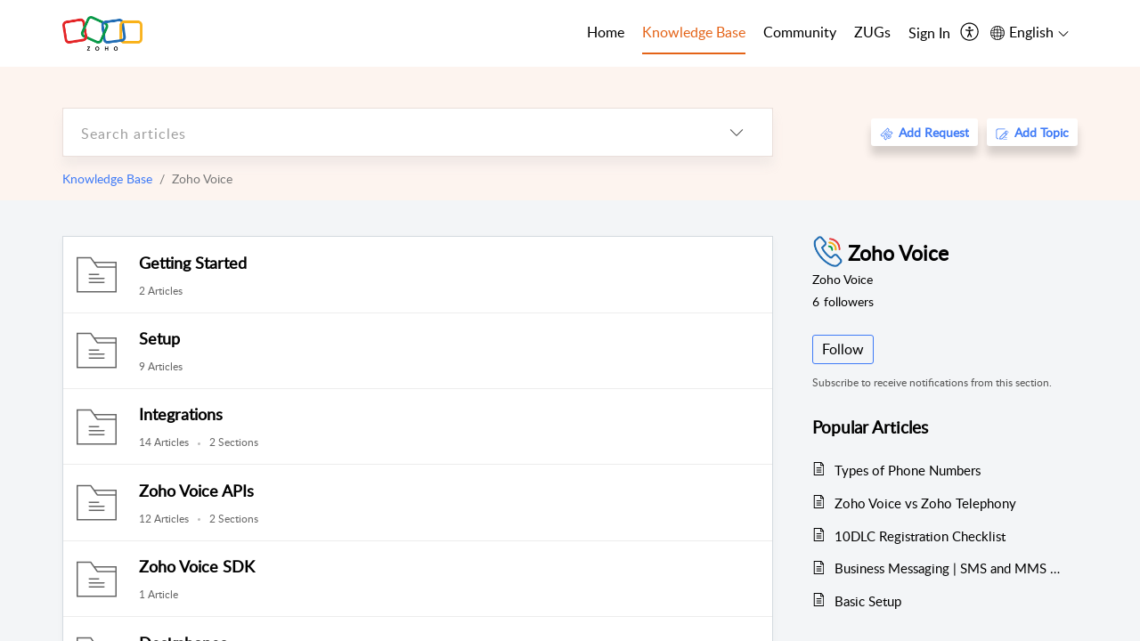

--- FILE ---
content_type: text/css;charset=UTF-8
request_url: https://static.zohocdn.com/helpcenter/classic/css/main.7d88c95b90ba60ee589a_.css
body_size: 21925
content:
@charset "UTF-8";.Components__connectionItem{display:flex;align-items:center;padding:1rem 1.5rem;border-bottom:1px solid border2}.Components__confBtn{margin:0 0 0 1rem}html[dir="rtl"] .Components__confBtn{margin:0 1rem 0 0}.Layout__oneColumn,.Layout__twoColumn,.Layout__twoColumn2,.Layout__twoColumnReverse{max-width:73.125rem;min-height:75vh;position:relative;transition:max-width 200ms ease;display:flex;flex-wrap:wrap;justify-content:space-between;padding:0 .9375rem 2.5rem;margin:0 auto;background-color:transparent;box-sizing:border-box}.Layout__twoColumn2{padding:2.5rem 0 0}.Layout__oneColumn::after,.Layout__twoColumn::after,.Layout__twoColumnReverse::after,.Layout__layout1::after,.Layout__layout2::after{content:'';clear:both;display:block}.Layout__layout2{padding:0 1.25rem 0 2.75rem}.Layout__twoColumn2 .Layout__layout2{padding:0}html[dir="rtl"] .Layout__layout2{padding:0 2.1875rem 0 1.25rem}.Layout__oneColumn{display:block}.Layout__columnNone{display:none}.Layout__outTransition{width:70%;transition:all 200ms ease}.Layout__collapsefullWidth{width:100%;padding:0 9.375rem;transition:all .2s ease-in-out}.Layout__ColmnChangeCollapse{width:100%;transition:all .2s ease-in-out}.Layout__twoColumn .Layout__layout1,.Layout__twoColumn .Layout__layout2,.Layout__twoColumnReverse .Layout__layout1,.Layout__twoColumnReverse .Layout__layout2{width:100%}.Layout__layoutCollapseGutterTillSmall{padding:0 .9375rem;margin:0 auto}.Layout__twoColumnReverse .Layout__layout2{padding-right:0;padding-left:1.59rem}html[dir="rtl"] .Layout__twoColumnReverse .Layout__layout2{padding-right:1.59rem;padding-left:0}html[dir='rtl'] .Layout__twoColumnReverse.Layout__columnReverse .Layout__layout2{padding-right:0}.Layout__twoColumnReverse.Layout__columnReverse .Layout__layout1{padding-left:1.59rem}html[dir="rtl"] .Layout__twoColumnReverse.Layout__columnReverse .Layout__layout1{padding-left:0;padding-right:1.59rem}.Layout__columnReverse .Layout__layout2{padding-left:0}@media(max-width:769px){.Layout__layout{padding:0;margin:1.5625rem 0 3.125rem 0}.Layout__twoColumnReverse .Layout__layout2,.Layout__twoColumn .Layout__layout1{padding:0}.Layout__twoColumn .Layout__layout2{margin-top:1.5625rem;padding:0}.Layout__oneColumn,.Layout__twoColumn,.Layout__twoColumnReverse{padding:0 1rem;flex-direction:column;justify-content:start}.Layout__twoColumnReverse.Layout__columnReverse .Layout__layout1{padding:0}.Layout__twoColumnReverse .Layout__layout2{padding:0}html[dir="rtl"] .Layout__twoColumnReverse.Layout__columnReverse .Layout__layout1{padding:0}html[dir="rtl"] .Layout__twoColumnReverse .Layout__layout2{padding:0}html[dir="rtl"] .Layout__layout2{padding:0}}@media(min-width:769px){.Layout__twoColumn .Layout__layout1{width:70%;position:relative}.Layout__twoColumn .Layout__layout2{width:30%}.Layout__twoColumn2 .Layout__layout1{width:25%}.Layout__twoColumn2 .Layout__layout2{width:75%;padding:0 1rem}.Layout__twoColumnReverse .Layout__layout2{width:71.666667%}.Layout__twoColumnReverse .Layout__layout1{width:28.333333%}.Layout__columnReverse{display:flex;flex-direction:row-reverse}}.Layout__layoutCollapseGutterTillSmall{padding-right:.9375rem;padding-left:.9375rem;margin:0 auto}.ac_underline_links a,.ac_underline_links a *,.ac_underline_links [role="link"],.ac_underline_links [data-act-underline="true"]{text-decoration-line:underline !important;text-decoration-thickness:1px !important;text-decoration-color:currentColor !important;text-underline-offset:3px}.ac_highlight_headings,.ac_highlight_headings [role="heading"],.ac_highlight_headings h1,.ac_highlight_headings h2,.ac_highlight_headings h3,.ac_highlight_headings h4,.ac_highlight_headings h5,.ac_highlight_headings h6{outline:2px solid var(--highlight-headings-outline) !important;outline-offset:2px !important}.text-magnifier-tooltip{position:fixed;background:var(--text-magnifier-tooltip-bg);color:#fff;padding:8px 12px;border-radius:4px;font-size:20px;font-weight:bold;pointer-events:none;z-index:10000;max-width:300px;word-wrap:break-word;display:none}.text-magnifier-tooltip.visible{display:block}.reading-guide-line{position:fixed;max-width:500px;width:100%;height:5px;border-radius:50px;background-color:var(--reading-guide-line-bg);border:solid 3px var(--reading-guide-line-border);pointer-events:none;z-index:10000;opacity:0;transition:opacity .2s ease}.reading-guide-line.visible{opacity:1}.reading-mask-container{position:fixed;top:0;left:0;width:100%;height:100%;pointer-events:none;z-index:9999}.reading-mask-overlay{position:fixed;left:0;width:100%;background:var(--reading-mask-overlay-bg);pointer-events:none}.reading-mask-top{top:0}.reading-mask-bottom{bottom:0;height:calc(100vh - 0px)}.ac_full_width #layoutContainer,.ac_full_width #navBarContainer,.ac_full_width #titleSearch,.ac_full_width #searchBtnContainer{max-width:80rem}.ac_stop_animation *,.ac_stop_animation *:hover,.ac_stop_animation *:active,.ac_stop_animation *:focus{animation:none !important;transition:none !important;scroll-behavior:auto !important}.ac_stop_animation .Message__messageShow,.ac_stop_animation .Message__typeRestrictionMessageShow{left:35% !important}.LocalePopup__defaultLang{border-radius:0 0 5px 5px}@media(max-width:768px){.reading-guide-line{width:80%}}.ac_text_align_left{text-align:left}.ac_text_align_center,.ac_text_align_center input{text-align:center}.ac_text_align_right,.ac_text_align_right input{text-align:right}.ac_text_align_right .CategorySection__categoryDrop{padding-right:40px}.ac_text_align_center .ModuleItem__artList,.ac_Text_align_center .zd_hc_accordion_title_inner,.ac_text_align_center .SubscribeDepart__depname,.ac_text_align_center .TitleContainer__title,.ac_text_align_center .ProfileTabs__tabName,.ac_text_align_center .Form__label:not(.Form__mandatoryStar) span,.ac_text_align_center .TopicForm__title,.ac_text_align_center .DepFollow__depFollow li,.ac_text_align_center .DashBoardContainer__profileHeadTitle,.ac_text_align_center .WatchListContainer__userTitle,.ac_text_align_center .Menu__heading{flex:1}.ac_text_align_center .ArticleDetailLeftContainer__contents *,.ac_text_align_center .commonStyle__link,.ac_text_align_center .commonStyle__active,.ac_text_align_center #signin_div .fieldcontainer,.ac_text_align_center textarea,.ac_text_align_center input{text-align:center;text-align:--webkit-center}.ac_text_align_center .ForumListItem__topic_breadCrumb_cont,.ac_text_align_center .Form__label.Form__mandatoryStar,.ac_text_align_center #title_field_cf_ram_nested_picklist{justify-content:center}.ac_text_align_center .title_field_departmentId{width:50%}.ac_text_align_center #title_field_cf_ram_nested_picklist span,.ac_text_align_center #title_field_cf_multiselect_4 span,.ac_text_align_center .title_field_departmentId span{flex:unset}.ac_text_align_center .Form__input.Form__formElement,.ac_text_align_center .ManageAccountContainer__vertMid{width:100%}.ac_text_align_center .GamificationLevel__animateTrack{text-align:initial}.ac_text_align_right .ModuleItem__artList,.ac_Text_align_right .zd_hc_accordion_title_inner,.ac_text_align_right .SubscribeDepart__depname,.ac_text_align_right .TitleContainer__title,.ac_text_align_right .ProfileTabs__tabName,.ac_text_align_right .Form__label:not(.Form__mandatoryStar) span,.ac_text_align_right .TopicForm__title,.ac_text_align_right .DashBoardContainer__profileHeadTitle,.ac_text_align_right .WatchListContainer__userTitle,.ac_text_align_right .Menu__heading{flex:1}.ac_text_align_right .ArticleDetailLeftContainer__contents *,.ac_text_align_right .commonStyle__link,.ac_text_align_right .commonStyle__active,.ac_text_align_right #signin_div .fieldcontainer{text-align:end;text-align:-webkit-end}.ac_text_align_right .ForumListItem__topic_breadCrumb_cont,.ac_text_align_right .Form__label.Form__mandatoryStar,.ac_text_align_right #title_field_cf_ram_nested_picklist{justify-content:end}.ac_text_align_right .title_field_departmentId{width:50%}.ac_text_align_right #title_field_cf_ram_nested_picklist span,.ac_text_align_right #title_field_cf_multiselect_4 span,.ac_text_align_right .title_field_departmentId span{flex:unset}.ac_text_align_right .Form__input.Form__formElement,.ac_text_align_right .ManageAccountContainer__vertMid{width:100%}.ac_text_align_right .Form__input.Form__formElement{padding-right:.625rem}.ac_text_align_right .GamificationLevel__animateTrack{text-align:initial}.ac_emphasize_focus_area button,.ac_emphasize_focus_area [role="button"],.ac_emphasize_focus_area a,.ac_emphasize_focus_area [role="link"],.ac_emphasize_focus_area [aria-controls],.ac_emphasize_focus_area input,.ac_emphasize_focus_area textarea,.ac_emphasize_focus_area select,.ac_emphasize_focus_area option,.ac_emphasize_focus_area optgroup,.ac_emphasize_focus_area fieldset,.ac_emphasize_focus_area legend,.ac_emphasize_focus_area input[type="radio"],.ac_emphasize_focus_area input[type="checkbox"],.ac_emphasize_focus_area input[type="range"],.ac_emphasize_focus_area input[type="date"],.ac_emphasize_focus_area input[type="time"],.ac_emphasize_focus_area input[type="email"],.ac_emphasize_focus_area input[type="number"],.ac_emphasize_focus_area [role="option"],.ac_emphasize_focus_area [role="combobox"],.ac_emphasize_focus_area [role="menuitem"],.ac_emphasize_focus_area [role="menuitemcheckbox"],.ac_emphasize_focus_area [role="menuitemradio"],.ac_emphasize_focus_area [role="checkbox"],.ac_emphasize_focus_area [data-act-clickable="true"]{outline:2px solid var(--emphasize-focus-area-outline) !important;outline-offset:2px !important}.ac_emphasize_focus_area [data-act-offset-minus1="true"],.ac_emphasize_focus_area a,.ac_emphasize_focus_area [role="link"]{outline-offset:-1px !important}.ac_emphasize_focus_area [data-act-offset-minus2="true"]{outline-offset:-2px !important}.ac_emphasize_focus_area [data-act-offset-minus3="true"]{outline-offset:-3px !important}.ac_underline_links [tabindex="-1"],.ac_emphasize_focus_area [tabindex="-1"],.ac_emphasize_focus_area [data-act-clickable="false"]{outline:unset !important}:root{--aside-left-primery:#dfe2eb;--aside-left-secondery:#404056;--aside-left-tertiary:#ccd2e2;--aside-left-quaternary:#fff;--aside-left-quinary:#e7ecf4;--aside-left-septenary:#5a616f;--aside-medium-contrast:#343841;--aside-high-contrast:#000;--cursor-highlight-color:#404056;--highlights-bg:#fff;--aside-left-bg:var(--highlights-bg);--cursor-arrow-bg:#000;--cursor-arrow-border:#fff;--cursor-black-border:#5a616f;--cursor-black-bg:#fff;--acbt-darkmode-color:#535865;--monochrome-card-bg:#b6b6b6;--monochrome-header-bg:#a5a3a3;--lowSaturation-card-bg:#d2d7e3;--constract-header-bg:#ccd2e2;--highcontrast-card-border:#000;--high-saturation-bg:#fff;--acbt-secondary-color:#000;--acbt-mildsearch-borderbg:#5a616f;--acbt-mediumsearch-borderbg:#343841;--acbt-highsearch-borderbg:#fff;--acbt-mildsearch-bg:#fff;--acbt-mediuamsearch-bg:#fff;--constrasticon-bg:#fff;--monocrome-header-bg:#ccd2e2;--monochrome-card-bg:#dfe2eb;--cursordrop-primery:#000;--cursordrop-secondery:#fff;--facebook-bg:#fff;--twitter-color:#fff;--twitter-bg:#000;--linked-color:#fff;--linked-bg:var(--color-linkedin);--delete_account:#ef3f3f;--common_acbt_color:#000;--acbt-font-color:#fff;--text-magnify-bg:#000;--highlight-headings-outline:#6797fb;--text-magnifier-tooltip-bg:rgba(0,0,0,0.8);--reading-guide-line-bg:#3e7af7;--reading-guide-line-border:#1f2533;--reading-mask-overlay-bg:rgba(0,0,0,0.7);--emphasize-focus-area-outline:#ffbc94}.ac_night_mode,.ac_auto_night_mode{--color-brand:#171717 !important;--color-brand1:#fff !important;--color-hoverblue1:#8db5ff !important;--color-HexGray35:#999 !important;--color-HexGray20:#fff !important;--color-greyShade10:#303030 !important;--color-HexGray40:var(--color-HexGray35) !important;--color-greyShade13:#262626 !important;--color-color14:#383838 !important;--color-greyShade9:#212121 !important;--color-greyShade7:#303030 !important;--aside-left-primery:#383838 !important;--aside-left-secondery:#999 !important;--aside-left-tertiary:#383838 !important;--aside-left-quaternary:#fff !important;--aside-left-quinary:#262626 !important;--aside-left-septenary:#999 !important;--aside-medium-contrast:#bbb !important;--aside-high-contrast:#e7ecf4 !important;--cursor-highlight-color:#303030 !important;--aside-contrast-bg:#262626 !important;--aside-left-bg:#000 !important;--aside-left-border:#303030 !important;--highlights-bg:#212121 !important;--common-theme-color:#5f92fc;--guide-line-bg:#999;--reading-mask-panel-bg:#303030;--reading-mask-bg:#212121;--cursor-arrow-bg:#000;--cursor-arrow-border:#fff;--cursor-black-border:#000;--cursor-black-bg:#fff;--acbt-darkmode-color:#999;--lowSaturation-card-bg:#343434;--constract-header-bg:#212121;--highcontrast-card-border:#fff;--high-saturation-cardbg:#5e5e5e;--high-saturation-bg:#5e5e5e;--acbt-secondary-color:#fff;--acbt-mildsearch-borderbg:#adadad;--acbt-mediumsearch-borderbg:#bbb;--acbt-mildsearch-bg:#999;--acbt-mediuamsearch-bg:#212121;--constrasticon-bg:#3a3b3d;--monocrome-header-bg:#4d4b4b;--monochrome-card-bg:#4d4b4b;--cursordrop-primery:#fff;--cursordrop-secondery:#000;--acbt-font-color:#000;--text-magnify-bg:#000;--delete_account:#ea7070;--common_acbt_color:#fff;--color-best:#6eea9b !important;--color-borderBest:#6eea9b !important;--color-best-border:rgba(110,234,155,0.30) !important;--color-bestShade:linear-gradient(83deg,rgba(110,234,155,0.09) 1.85%,rgba(110,234,155,0.05) 99.19%) !important}:is(.ac_night_mode,.ac_auto_night_mode) .SearchBox__searchpart input::placeholder,:is(.ac_night_mode,.ac_auto_night_mode) .searchicon,.NestedDropDown__searchBox input::placeholder,:is(.ac_night_mode,.ac_auto_night_mode) .NestedDropDown__searchBox .NestedDropDown__searchIcon{color:rgba(102,102,102,1)}:is(.ac_night_mode,.ac_auto_night_mode) .UserListItem__userList,:is(.ac_night_mode,.ac_auto_night_mode) .TicketClosePopup__content,:is(.ac_night_mode,.ac_auto_night_mode) .DateTime__dateContainer{background:#212121;box-shadow:0 3px 30px 2px rgba(0,0,0,0.20)}:is(.ac_night_mode,.ac_auto_night_mode) .DateTime__sideArows:hover,:is(.ac_night_mode,.ac_auto_night_mode) .DateTime__datesStr:hover{background-color:#303030}:is(.ac_night_mode,.ac_auto_night_mode) .DropdownComponent__dropdown{border-bottom:1px solid #303030}:is(.ac_night_mode,.ac_auto_night_mode) .DropdownComponent__listview{box-shadow:rgba(0,0,0,0.5) 0 3px 30px 0 !important;background:#212121;border-color:#383838;color:#fff}:is(.ac_night_mode,.ac_auto_night_mode) .DateTime__today,:is(.ac_night_mode,.ac_auto_night_mode) .DropdownComponent__bccolor,:is(.ac_night_mode,.ac_auto_night_mode) .DropdownComponent__option:hover{background-color:var(--color-hoverblue1)}:is(.ac_night_mode,.ac_auto_night_mode) .UserListItem__userList:hover{background:#212121;box-shadow:0 3px 30px 0 rgba(0,0,0,0.50);border:transparent}:is(.ac_night_mode,.ac_auto_night_mode) .Button__neutral{color:var(--color-brand);background-color:#6699f7}:is(.ac_night_mode,.ac_auto_night_mode) .DateWidget__dateFocus{border-color:#8db5ff}:is(.ac_night_mode,.ac_auto_night_mode) .SearchBox__searchicon{background-color:#171717 !important}:is(.ac_night_mode,.ac_auto_night_mode) .SearchBox__searchpart,:is(.ac_night_mode,.ac_auto_night_mode) .TicketSearchFilterPopup__content,:is(.ac_night_mode,.ac_auto_night_mode) .SearchBox__content,:is(.ac_night_mode,.ac_auto_night_mode) .LocalePopup__content,:is(.ac_night_mode,.ac_auto_night_mode) .SearchAutosuggest__searchSuggest,:is(.ac_night_mode,.ac_auto_night_mode) .FilderSlide__content,:is(.ac_night_mode,.ac_auto_night_mode) .TicketFilterPopup__content,:is(.ac_night_mode,.ac_auto_night_mode) .TicketFormLeftContainer__part,:is(.ac_night_mode,.ac_auto_night_mode) .Signup__details,:is(.ac_night_mode,.ac_auto_night_mode) .Signin__details,:is(.ac_night_mode,.ac_auto_night_mode) .DropDown__selectname,:is(.ac_night_mode,.ac_auto_night_mode) .Attachments__attachment,:is(.ac_night_mode,.ac_auto_night_mode) .TopicForm__details,:is(.ac_night_mode,.ac_auto_night_mode) .Tags__added .Input__tagadd,:is(.ac_night_mode,.ac_auto_night_mode) .ProfileRightContainer__container,:is(.ac_night_mode,.ac_auto_night_mode) .SortByOptions__sortByPopupCont,:is(.ac_night_mode,.ac_auto_night_mode) .FilterOptions__content,:is(.ac_night_mode,.ac_auto_night_mode) .CommentForm__postCmd,:is(.ac_night_mode,.ac_auto_night_mode) .ThreadForm__attacheBtn,:is(.ac_night_mode,.ac_auto_night_mode) .EditProfileContainer__contentWidth .Input__formInput,:is(.ac_night_mode,.ac_auto_night_mode) .ChangePasswordContainer__boxList .Input__formInput,:is(.ac_night_mode,.ac_auto_night_mode) .ArticleDetailLeftContainer__box,:is(.ac_night_mode,.ac_auto_night_mode) .ArticleDetailLeftContainer__cmdBox,:is(.ac_night_mode,.ac_auto_night_mode) .DottedMenu__content,:is(.ac_night_mode,.ac_auto_night_mode) .Form__input .Input__formInput,:is(.ac_night_mode,.ac_auto_night_mode) .edit_properties .Input__formInput,:is(.ac_night_mode,.ac_auto_night_mode) .edit_properties .Input__formInput,:is(.ac_night_mode,.ac_auto_night_mode) .LoginDetail__content,:is(.ac_night_mode,.ac_auto_night_mode) .UploadPopup__content,:is(.ac_night_mode,.ac_auto_night_mode) .Captcha__captcha,:is(.ac_night_mode,.ac_auto_night_mode) .TopicTypesPopup__content,:is(.ac_night_mode,.ac_auto_night_mode) .TicketClosePopup__content,:is(.ac_night_mode,.ac_auto_night_mode) .bb,:is(.ac_night_mode,.ac_auto_night_mode) .Textarea__FeedBackPopup,:is(.ac_night_mode,.ac_auto_night_mode) .bdrLine,:is(.ac_night_mode,.ac_auto_night_mode) .boxView,:is(.ac_night_mode,.ac_auto_night_mode) .boxView2,:is(.ac_night_mode,.ac_auto_night_mode) .Stencils__bdrLine,:is(.ac_night_mode,.ac_auto_night_mode) .Stencils__boxView,:is(.ac_night_mode,.ac_auto_night_mode) .Stencils__boxView2,:is(.ac_night_mode,.ac_auto_night_mode) .Textarea__comment,:is(.ac_night_mode,.ac_auto_night_mode) .Stencils__boxView3,:is(.ac_night_mode,.ac_auto_night_mode) .Stencils__boxView4,:is(.ac_night_mode,.ac_auto_night_mode) .Stencils__boxView5,:is(.ac_night_mode,.ac_auto_night_mode) .HCNewCaptcha__captchaBox{border:1px solid #383838}:is(.ac_night_mode,.ac_auto_night_mode) .MultiSelect__selectAll,:is(.ac_night_mode,.ac_auto_night_mode) .MultiSelect__suggestion,:is(.ac_night_mode,.ac_auto_night_mode) .ProductPopupContainer__resultslistitem,:is(.ac_night_mode,.ac_auto_night_mode) .ManageAccountContainer__nameEnter .Input__formInput{border-color:#383838 !important}:is(.ac_night_mode,.ac_auto_night_mode) .LoginDetail__signin:hover,:is(.ac_night_mode,.ac_auto_night_mode) .LoginDetail__signup:hover,:is(.ac_night_mode,.ac_auto_night_mode) .DateWidget__date,:is(.ac_night_mode,.ac_auto_night_mode) .ManageAccountContainer__nameEnter .Input__formInput{color:#fff !important}:is(.ac_night_mode,.ac_auto_night_mode) .SearchBox__content,:is(.ac_night_mode,.ac_auto_night_mode) .LocalePopup__content,:is(.ac_night_mode,.ac_auto_night_mode) .CategorySection__categoryUl,:is(.ac_night_mode,.ac_auto_night_mode) .FilderSlide__content,:is(.ac_night_mode,.ac_auto_night_mode) .SearchAutosuggest__searchSuggest,:is(.ac_night_mode,.ac_auto_night_mode) .TicketFilterPopup__content,:is(.ac_night_mode,.ac_auto_night_mode) .UploadPopup__content,:is(.ac_night_mode,.ac_auto_night_mode) .Signup__details,:is(.ac_night_mode,.ac_auto_night_mode) .TicketSearchFilterPopup__content,:is(.ac_night_mode,.ac_auto_night_mode) .TopicForm__details,:is(.ac_night_mode,.ac_auto_night_mode) .SortByOptions__sortByPopupCont,:is(.ac_night_mode,.ac_auto_night_mode) .FilterOptions__content,:is(.ac_night_mode,.ac_auto_night_mode) .ArticleDetailLeftContainer__cmdBox,:is(.ac_night_mode,.ac_auto_night_mode) .DottedMenu__content,:is(.ac_night_mode,.ac_auto_night_mode) .LoginDetail__content,:is(.ac_night_mode,.ac_auto_night_mode) .TicketSearchFilterPopup__children,:is(.ac_night_mode,.ac_auto_night_mode) .TopicTypesPopup__content,:is(.ac_night_mode,.ac_auto_night_mode) .Stencils__home>div,:is(.ac_night_mode,.ac_auto_night_mode) .boxView,:is(.ac_night_mode,.ac_auto_night_mode) .boxView2,:is(.ac_night_mode,.ac_auto_night_mode) .Stencils__community2>div{background:#212121;box-shadow:0 3px 30px 0 #00000080 !important}:is(.ac_night_mode,.ac_auto_night_mode) .TicketSearchFilterPopup__children{border-radius:.3125rem}:is(.ac_night_mode,.ac_auto_night_mode) .Header__homeNavbarFixed .Header__searchSubCont{background-color:#212121 !important;box-shadow:0 3px 30px 0 #00000080 !important}:is(.ac_night_mode,.ac_auto_night_mode) .Popup__arrowbottom:after,:is(.ac_night_mode,.ac_auto_night_mode) .Popup__arrowbottomLeft:after,:is(.ac_night_mode,.ac_auto_night_mode) .Popup__arrowbottomRight:after,:is(.ac_night_mode,.ac_auto_night_mode) .Popup__arrowtop:after,:is(.ac_night_mode,.ac_auto_night_mode) .Popup__arrowtopLeft:after,:is(.ac_night_mode,.ac_auto_night_mode) .Popup__arrowtopRight:after{border-color:#212121 transparent !important}:is(.ac_night_mode,.ac_auto_night_mode) .Popup__arrowbottom:before,:is(.ac_night_mode,.ac_auto_night_mode) .Popup__arrowbottomLeft:before,:is(.ac_night_mode,.ac_auto_night_mode) .Popup__arrowbottomRight:before,:is(.ac_night_mode,.ac_auto_night_mode) .Popup__arrowtop:before,:is(.ac_night_mode,.ac_auto_night_mode) .Popup__arrowtopLeft:before,:is(.ac_night_mode,.ac_auto_night_mode) .Popup__arrowtopRight:before{border-color:#383838 transparent !important}:is(.ac_night_mode,.ac_auto_night_mode) .TitleContainer__container,:is(.ac_night_mode,.ac_auto_night_mode) .TitleContainer__containerAuto,:is(.ac_night_mode,.ac_auto_night_mode) .Button__tagSecondary,:is(.ac_night_mode,.ac_auto_night_mode) .LocalePopup__searchIcon,:is(.ac_night_mode,.ac_auto_night_mode) .TitleContainer__gridRow2,:is(.ac_night_mode,.ac_auto_night_mode) .DropDown__selectname,:is(.ac_night_mode,.ac_auto_night_mode) .DashBoardContainer__profileContentPanel,:is(.ac_night_mode,.ac_auto_night_mode) .ActivityContainer__profileContentPanel,:is(.ac_night_mode,.ac_auto_night_mode) .EditProfileContainer__contentWidth .Input__formInput,:is(.ac_night_mode,.ac_auto_night_mode) .ChangePasswordContainer__boxList .Input__formInput,:is(.ac_night_mode,.ac_auto_night_mode) .CommentForm__postCmd,:is(.ac_night_mode,.ac_auto_night_mode) .ThreadForm__attacheBtn,:is(.ac_night_mode,.ac_auto_night_mode) .ConfirmBox__messageContent,:is(.ac_night_mode,.ac_auto_night_mode) .Form__input .Input__formInput,:is(.ac_night_mode,.ac_auto_night_mode) .edit_properties .Input__formInput,:is(.ac_night_mode,.ac_auto_night_mode) .ArticleDetailLeftContainer__box,:is(.ac_night_mode,.ac_auto_night_mode) .searchSuggest,:is(.ac_night_mode,.ac_auto_night_mode) .Stencils__spaceList1,:is(.ac_night_mode,.ac_auto_night_mode) .TicketFormLeftContainer__part,:is(.ac_night_mode,.ac_auto_night_mode) .WatchListContainer__profileContentPanel,:is(.ac_night_mode,.ac_auto_night_mode) .WatchListContainer__profileContentPanel,:is(.ac_night_mode,.ac_auto_night_mode) .Signin__details,:is(.ac_night_mode,.ac_auto_night_mode) .ChangePasswordContainer__profileContentPanel,:is(.ac_night_mode,.ac_auto_night_mode) .LoginDetail__notes{background-color:#212121 !important}:is(.ac_night_mode,.ac_auto_night_mode) .TitleContainer__container{box-shadow:0 3px 30px 2px rgba(0,0,0,0.2) !important}:is(.ac_night_mode,.ac_auto_night_mode) .Header__bgColor{background-color:#171717 !important}:is(.ac_night_mode,.ac_auto_night_mode) .Button__tagSecondary{box-shadow:0 3px 30px 2px #00000033 !important}:is(.ac_night_mode,.ac_auto_night_mode) .TitleContainer__gridRow2{box-shadow:0 3px 30px 2px rgba(0,0,0,0.2) !important}:is(.ac_night_mode,.ac_auto_night_mode) .ArticlesContainer__title,:is(.ac_night_mode,.ac_auto_night_mode) .TopicsContainer__title,:is(.ac_night_mode,.ac_auto_night_mode) .BreadCrumbs__breadCrumbsLink,:is(.ac_night_mode,.ac_auto_night_mode) .SubscribeDepart__subs,:is(.ac_night_mode,.ac_auto_night_mode) .CustomWidgets__widgetTitle,:is(.ac_night_mode,.ac_auto_night_mode) .CustomWidgets__widgets,:is(.ac_night_mode,.ac_auto_night_mode) .ArticleCmd__articleDetail,:is(.ac_night_mode,.ac_auto_night_mode) .search__searchPanel,:is(.ac_night_mode,.ac_auto_night_mode) .InfoRow__tooltipListItem,:is(.ac_night_mode,.ac_auto_night_mode) .InfoRow__tooltipHeading,:is(.ac_night_mode,.ac_auto_night_mode) .Radio__radioLabel .Radio__formElementLabel,:is(.ac_night_mode,.ac_auto_night_mode) .Icon__white,:is(.ac_night_mode,.ac_auto_night_mode) .HCNewCaptcha__captchaButton,:is(.ac_night_mode,.ac_auto_night_mode) .HCNewCaptcha__captchaAnswerLabel,:is(.ac_night_mode,.ac_auto_night_mode) .KBTagsTreeContainer__title{color:#fff !important}:is(.ac_night_mode,.ac_auto_night_mode) .ArticlesContainer__articleListWidget{background:#212121;border:1px solid #383838 !important;box-shadow:0 3px 8px 0 #0000001A}:is(.ac_night_mode,.ac_auto_night_mode) .ModuleItem__moduleListItem,:is(.ac_night_mode,.ac_auto_night_mode) .CommunityListItem__container,:is(.ac_night_mode,.ac_auto_night_mode) .LocalePopup__localeSearch,:is(.ac_night_mode,.ac_auto_night_mode) .TicketListItem__container,:is(.ac_night_mode,.ac_auto_night_mode) .ConversationForm__conversationTarea,:is(.ac_night_mode,.ac_auto_night_mode) .DropDown__normal,:is(.ac_night_mode,.ac_auto_night_mode) .TitleContainer__listView,:is(.ac_night_mode,.ac_auto_night_mode) .NestedDropDown__normal,:is(.ac_night_mode,.ac_auto_night_mode) .Stencils__spaceList1{border-bottom:1px solid #303030 !important}:is(.ac_night_mode,.ac_auto_night_mode) .TopicsContainer__widgetTopic,:is(.ac_night_mode,.ac_auto_night_mode) .TicketListLeftContainer1__boxView,:is(.ac_night_mode,.ac_auto_night_mode) .TicketDetailLeftContainer__boxView,:is(.ac_night_mode,.ac_auto_night_mode) .DropDown__listmenu,:is(.ac_night_mode,.ac_auto_night_mode) .Attachments__attachment,:is(.ac_night_mode,.ac_auto_night_mode) .search__searchPanel,:is(.ac_night_mode,.ac_auto_night_mode) .ModuleCategoryContainer__containerListView,:is(.ac_night_mode,.ac_auto_night_mode) .EditProfileContainer__profileContentPanel,:is(.ac_night_mode,.ac_auto_night_mode) .ArticleComments__box,:is(.ac_night_mode,.ac_auto_night_mode) .Button__secondary2,:is(.ac_night_mode,.ac_auto_night_mode) .MultiSelect__ListAds,:is(.ac_night_mode,.ac_auto_night_mode) .CustomerSatisfactorContainer__leftWidget{background:#212121 !important;border:1px solid #383838 !important}:is(.ac_night_mode,.ac_auto_night_mode) .LocalePopup__defaultLang{color:#fff;background:#262626 !important}:is(.ac_night_mode,.ac_auto_night_mode) .CommunityListItem__description,:is(.ac_night_mode,.ac_auto_night_mode) .LocalePopup__searchTitle,:is(.ac_night_mode,.ac_auto_night_mode) .TitleContainer__description,:is(.ac_night_mode,.ac_auto_night_mode) .TitleContainer__list_description{color:#bbb !important}:is(.ac_night_mode,.ac_auto_night_mode) .AppContainer__backtop,:is(.ac_night_mode,.ac_auto_night_mode) .UserStatistics__popupbox{background:#262626 !important;box-shadow:0 10px 10px rgba(0,0,0,0.50)}:is(.ac_night_mode,.ac_auto_night_mode) .KBSubCategoryContainer__boxView,:is(.ac_night_mode,.ac_auto_night_mode) .TopicListLeftContainer__section,:is(.ac_night_mode,.ac_auto_night_mode) .ArticleListContainer__boxView,:is(.ac_night_mode,.ac_auto_night_mode) .TopicDetailLeftContainer__box,:is(.ac_night_mode,.ac_auto_night_mode) .ArticlesContainer__articleListWidget,:is(.ac_night_mode,.ac_auto_night_mode) .CommunityarticlecCmd__articleLike,:is(.ac_night_mode,.ac_auto_night_mode) .TopicComments__box,:is(.ac_night_mode,.ac_auto_night_mode) .BestCommentCard__bestCommentCard{border:1px solid #383838 !important}:is(.ac_night_mode,.ac_auto_night_mode) .ModuleItem__moduleItem,:is(.ac_night_mode,.ac_auto_night_mode) .TopicListLeftContainer__section,:is(.ac_night_mode,.ac_auto_night_mode) .ArticleListContainer__boxView,:is(.ac_night_mode,.ac_auto_night_mode) .ArticlesContainer__articleListWidget,:is(.ac_night_mode,.ac_auto_night_mode) .ModuleItem__moduleListItem,:is(.ac_night_mode,.ac_auto_night_mode) .TopicDetailLeftContainer__box,:is(.ac_night_mode,.ac_auto_night_mode) .CommunityarticlecCmd__articleLike,:is(.ac_night_mode,.ac_auto_night_mode) .TopicComments__box,:is(.ac_night_mode,.ac_auto_night_mode) .Tags__added,:is(.ac_night_mode,.ac_auto_night_mode) .canvas-property,:is(.ac_night_mode,.ac_auto_night_mode) .ManageAccountContainer__profileContentPanel,:is(.ac_night_mode,.ac_auto_night_mode) .ModuleCategoryContainer__containerListView .TitleContainer__listView,:is(.ac_night_mode,.ac_auto_night_mode) .NestedDropDown__findList,:is(.ac_night_mode,.ac_auto_night_mode) .FeedBackPopup__header,:is(.ac_night_mode,.ac_auto_night_mode) .FeedBackPopup__container,:is(.ac_night_mode,.ac_auto_night_mode) .spaceList1,:is(.ac_night_mode,.ac_auto_night_mode) .profileRight,:is(.ac_night_mode,.ac_auto_night_mode) .Stencils__boxView,:is(.ac_night_mode,.ac_auto_night_mode) .Stencils__boxView2,:is(.ac_night_mode,.ac_auto_night_mode) .Stencils__profileRight,:is(.ac_night_mode,.ac_auto_night_mode) .Message__messageShow,:is(.ac_night_mode,.ac_auto_night_mode) .Stencils__boxView3,:is(.ac_night_mode,.ac_auto_night_mode) .ProfileRightContainer__container,:is(.ac_night_mode,.ac_auto_night_mode) .BestCommentCard__bestCommentCard{background:#212121 !important}:is(.ac_night_mode,.ac_auto_night_mode) .Header__containerLi{border:1px solid #383838 !important;background:#171717 !important;box-shadow:0 5px 10px 0 rgba(0,0,0,0.35) !important;color:#fff !important}:is(.ac_night_mode,.ac_auto_night_mode) .Message__messageShow{box-shadow:0 10px 10px 0 rgba(0,0,0,0.50)}:is(.ac_night_mode,.ac_auto_night_mode) .CommunityCategoryTree__forumsTitle,:is(.ac_night_mode,.ac_auto_night_mode) .Signin__part,:is(.ac_night_mode,.ac_auto_night_mode) .Signin__signPart,:is(.ac_night_mode,.ac_auto_night_mode) .Signup__part,:is(.ac_night_mode,.ac_auto_night_mode) .Signup__signPart,:is(.ac_night_mode,.ac_auto_night_mode) .KBCategoryTree1__kbTitle,:is(.ac_night_mode,.ac_auto_night_mode) .CategorySection__categoryDrop,:is(.ac_night_mode,.ac_auto_night_mode) .FilderSlide__topicIcon .Icon__icon,:is(.ac_night_mode,.ac_auto_night_mode) .Layout__layout1,:is(.ac_night_mode,.ac_auto_night_mode) .Layout__collapsefullWidth,:is(.ac_night_mode,.ac_auto_night_mode) .Layout__layout2,:is(.ac_night_mode,.ac_auto_night_mode) .TopicComments__box,:is(.ac_night_mode,.ac_auto_night_mode) .ProfileLeftContainer__userDetail,:is(.ac_night_mode,.ac_auto_night_mode) .ContributorsContainer__title :is(.ac_night_mode,.ac_auto_night_mode) .EditProfileContainer__contentWidth .Input__formInput,:is(.ac_night_mode,.ac_auto_night_mode) .ChangePasswordContainer__boxList .Input__formInput,:is(.ac_night_mode,.ac_auto_night_mode) .Form__input .Input__formInput,:is(.ac_night_mode,.ac_auto_night_mode) .edit_properties .Input__formInput,:is(.ac_night_mode,.ac_auto_night_mode) .ContributorsContainer__trendingList,:is(.ac_night_mode,.ac_auto_night_mode) .ImagePopup__imgPreviewerFooter,:is(.ac_night_mode,.ac_auto_night_mode) .ImagePopup__imgContent,:is(.ac_night_mode,.ac_auto_night_mode) .MultiSelect__listItems{color:#fff !important}:is(.ac_night_mode,.ac_auto_night_mode) .LocalePopup__searchIcon{color:#bbb !important}:is(.ac_night_mode,.ac_auto_night_mode) .Input__formInput{color:#000 !important;background-color:#212121}:is(.ac_night_mode,.ac_auto_night_mode) .ProfileTabs__tabList,:is(.ac_night_mode,.ac_auto_night_mode) .TicketListItem__part,:is(.ac_night_mode,.ac_auto_night_mode) .ErrorPageNew__heading,:is(.ac_night_mode,.ac_auto_night_mode) .TicketFormLeftContainer__part,:is(.ac_night_mode,.ac_auto_night_mode) .Signup__details,:is(.ac_night_mode,.ac_auto_night_mode) .Signin__details,:is(.ac_night_mode,.ac_auto_night_mode) .ScrollSticky__type2,:is(.ac_night_mode,.ac_auto_night_mode) .ScrollSticky__type1,:is(.ac_night_mode,.ac_auto_night_mode) .TopicForm__details,:is(.ac_night_mode,.ac_auto_night_mode) .EditProfileContainer__profileContentPanel,:is(.ac_night_mode,.ac_auto_night_mode) .Tags__added .Input__tagadd,:is(.ac_night_mode,.ac_auto_night_mode) .ArticleDetailLeftContainer__box,:is(.ac_night_mode,.ac_auto_night_mode) .ArticleDetailLeftContainer__cmdBox,:is(.ac_night_mode,.ac_auto_night_mode) .ArticleComments__box,:is(.ac_night_mode,.ac_auto_night_mode) .TopicDetailRightContainer__comnSpace,:is(.ac_night_mode,.ac_auto_night_mode) .List__list{color:#fff}:is(.ac_night_mode,.ac_auto_night_mode) .ProfileTabs__tabList.commonStyle__active,:is(.ac_night_mode,.ac_auto_night_mode) .ProfileTabs__tabList:hover{background-color:#262626;color:var(--color-hoverblue1)}:is(.ac_night_mode,.ac_auto_night_mode) .TitleContainer__headerIcon .Avatar__img[src*=".svg"],:is(.ac_night_mode,.ac_auto_night_mode) .ModuleItem__kbSubcategoryImg .Avatar__img[src*=".svg"]{filter:invert(64%) !important}:is(.ac_night_mode,.ac_auto_night_mode) .Avatar__square :globaol(img.darkModeAccessibility__Avatar__img){filter:invert(0) !important}:is(.ac_night_mode,.ac_auto_night_mode) table,:is(.ac_night_mode,.ac_auto_night_mode) table td{background-color:transparent !important;border-color:#000 !important}:is(.ac_night_mode,.ac_auto_night_mode) .CommentOne__description table,:is(.ac_night_mode,.ac_auto_night_mode) .CommentOne__description td,:is(.ac_night_mode,.ac_auto_night_mode) .Post__postContent table,:is(.ac_night_mode,.ac_auto_night_mode) .Post__postContent td{background-color:transparent !important;border-color:#fff !important}:is(.ac_night_mode,.ac_auto_night_mode) .ArticleDetailLeftContainer__description,:is(.ac_night_mode,.ac_auto_night_mode) .TopicDetailLeftContainer__contentsTopic,:is(.ac_night_mode,.ac_auto_night_mode) .description img,:is(.ac_night_mode,.ac_auto_night_mode) .description img[src],:is(.ac_night_mode,.ac_auto_night_mode) .description iframe,:is(.ac_night_mode,.ac_auto_night_mode) .Avatar__avatar img.Avatar__avatarImg[src*=".svg"]{filter:invert(1) hue-rotate(180deg);color:#000}:is(.ac_night_mode,.ac_auto_night_mode) .KB_New_Editor_Highlights{filter:invert(1) hue-rotate(180deg) contrast(.9)}:is(.ac_night_mode,.ac_auto_night_mode) .KB_New_Editor_Highlights img{filter:initial !important}:is(.ac_night_mode,.ac_auto_night_mode) .description .commonStyle__link{color:#8db5ff !important}:is(.ac_night_mode,.ac_auto_night_mode) .TopicComments__box .UserStatistics__popupbox{background-color:#171717 !important;box-shadow:none}:is(.ac_night_mode,.ac_auto_night_mode) .Badge__badge{background-color:#344568;color:#fff}:is(.ac_night_mode,.ac_auto_night_mode) .Badge__best{background-color:#2d4837}:is(.ac_night_mode,.ac_auto_night_mode) .ModuleItem__moduleDescription{color:var(--color-HexGray40)}:is(.ac_night_mode,.ac_auto_night_mode) .AvatarText__circle{background-color:#212121;color:#999;border:1px solid #383838}:is(.ac_night_mode,.ac_auto_night_mode) .Upload__type1 .Upload__uploadbg{background-color:#999;color:#fff}:is(.ac_night_mode,.ac_auto_night_mode) .ProfileRightContainer__container{box-shadow:0 3px 8px 0 rgba(0,0,0,0.10)}:is(.ac_night_mode,.ac_auto_night_mode) .ActivityChart__contentBlockHeader,:is(.ac_night_mode,.ac_auto_night_mode) .ActivityContainer__profileHeadTitleBorder,:is(.ac_night_mode,.ac_auto_night_mode) .ManageAccountContainer__profileHeadTitleBorder,:is(.ac_night_mode,.ac_auto_night_mode) .ProfileRightTopBar__profileHeadTitleBorder,:is(.ac_night_mode,.ac_auto_night_mode) .DashBoardContainer__profileHeadTitleBorder,:is(.ac_night_mode,.ac_auto_night_mode) .FeedBackPopup__header{border-bottom:1px solid #383838;color:#fff}:is(.ac_night_mode,.ac_auto_night_mode) .SortByOptions__target,:is(.ac_night_mode,.ac_auto_night_mode) .UserStatistics__userPopupTxt,:is(.ac_night_mode,.ac_auto_night_mode) .Icon__fb,:is(.ac_night_mode,.ac_auto_night_mode) .Icon__twit,:is(.ac_night_mode,.ac_auto_night_mode) .Icon__linkedin,:is(.ac_night_mode,.ac_auto_night_mode) .ContributorsContainer__usrStatusList,:is(.ac_night_mode,.ac_auto_night_mode) .StatsInfo__title,:is(.ac_night_mode,.ac_auto_night_mode) .SubscribeDepart__decsmall,:is(.ac_night_mode,.ac_auto_night_mode) .StatsInfo__viewCount,:is(.ac_night_mode,.ac_auto_night_mode) .GamificationLevel__title,:is(.ac_night_mode,.ac_auto_night_mode) .TopicListItem__description{color:#999}:is(.ac_night_mode,.ac_auto_night_mode) .SortByOptions__sortByPopupCont,:is(.ac_night_mode,.ac_auto_night_mode) .WatchListContainer__profileHeadTitleBorder,:is(.ac_night_mode,.ac_auto_night_mode) .ManageAccountContainer__profileWrapper,:is(.ac_night_mode,.ac_auto_night_mode) .Message__messageStr,:is(.ac_night_mode,.ac_auto_night_mode) .UserStatistics__userPopupNum,:is(.ac_night_mode,.ac_auto_night_mode) .search__searchTitleHeader,:is(.ac_night_mode,.ac_auto_night_mode) .Attachments__attachment,:is(.ac_night_mode,.ac_auto_night_mode) .Attachments__titles,:is(.ac_night_mode,.ac_auto_night_mode) .ConfirmBox__messageContent,:is(.ac_night_mode,.ac_auto_night_mode) .StateProperty__sidebartitle,:is(.ac_night_mode,.ac_auto_night_mode) .DashBoardContainer__dashboardBox,:is(.ac_night_mode,.ac_auto_night_mode) .GamificationLevel__points,:is(.ac_night_mode,.ac_auto_night_mode) .commonStyle__link{color:#fff}:is(.ac_night_mode,.ac_auto_night_mode) .Button__warning,:is(.ac_night_mode,.ac_auto_night_mode) .Button__info:hover{border-color:#af894a;color:#af894a}:is(.ac_night_mode,.ac_auto_night_mode) .Button__info{border-color:#999;color:#999}:is(.ac_night_mode,.ac_auto_night_mode) .CommentForm__postCmd,:is(.ac_night_mode,.ac_auto_night_mode) .Footer__footer,:is(.ac_night_mode,.ac_auto_night_mode) .ThreadForm__attacheBtn,:is(.ac_night_mode,.ac_auto_night_mode) .CommentForm__areaBorder1,:is(.ac_night_mode,.ac_auto_night_mode) .HCNewCaptcha__buttonCon,:is(.ac_night_mode,.ac_auto_night_mode) .CustomerSatisfactionContainer__leftWidget,:is(.ac_night_mode,.ac_auto_night_mode) .Notes__container{border-color:#383838;background:#212121}:is(.ac_night_mode,.ac_auto_night_mode) .ArticleCmd__articleLike{background:#212121;border-color:#303030}:is(.ac_night_mode,.ac_auto_night_mode) .ConfirmBox__messageHeader{background:#2f2424;color:#ea7070}:is(.ac_night_mode,.ac_auto_night_mode) .Button__danger{background-color:#ea7070}:is(.ac_night_mode,.ac_auto_night_mode) .Button__secondary2{color:#bbb}:is(.ac_night_mode,.ac_auto_night_mode) .ProductPopupContainer__resultslistsectiontitle,:is(.ac_night_mode,.ac_auto_night_mode) .ProductPopupContainer__productFilter .Link__link,:is(.ac_night_mode,.ac_auto_night_mode) .DeleteAccount__description,:is(.ac_night_mode,.ac_auto_night_mode) .AppContainer__topicLyOpt svg,:is(.ac_night_mode,.ac_auto_night_mode) .TicketDetailRightContainer2__title,:is(.ac_night_mode,.ac_auto_night_mode) .TicketDetailRightContainer2__wrapper,:is(.ac_night_mode,.ac_auto_night_mode) .MultiCollapseTabs__title,:is(.ac_night_mode,.ac_auto_night_mode) .TabContent__cardTitle,:is(.ac_night_mode,.ac_auto_night_mode) .InfoRow__title,:is(.ac_night_mode,.ac_auto_night_mode) .ValueSlider__cardTitle,:is(.ac_night_mode,.ac_auto_night_mode) .AccessibilityDropdown__iconContainer,:is(.ac_night_mode,.ac_auto_night_mode) .ValueSlider__currentValue,:is(.ac_night_mode,.ac_auto_night_mode) .NestedDropDown__noResult,:is(.ac_night_mode,.ac_auto_night_mode) .DashBoardContainer__profileWrapper,:is(.ac_night_mode,.ac_auto_night_mode) .ChangePasswordContainer__layerOne .ChangePasswordContainer__boxList,:is(.ac_night_mode,.ac_auto_night_mode) .CustomerSatisfactionContainer__widgetTitle{color:#fff}:is(.ac_night_mode,.ac_auto_night_mode) .DashBoardContainer__profileWrapper .BadgeListItem__badgeList,:is(.ac_night_mode,.ac_auto_night_mode) .DashBoardContainer__profileSubHeadTitleBorder,:is(.ac_night_mode,.ac_auto_night_mode) .TopicListItem__topicList{border-bottom:1px solid #383838}:is(.ac_night_mode,.ac_auto_night_mode) .ValueSlider__slider::-moz-range-track{background:rgba(38,169,66,0.00)}:is(.ac_night_mode,.ac_auto_night_mode) .ValueSlider__slider::-moz-range-thumb,:is(.ac_night_mode,.ac_auto_night_mode) .ValueSlider__slider::-webkit-range-thumb{background:#212121;border:3px solid #8db5ff;border-radius:50%;box-shadow:0 2px 8px 0 rgba(0,0,0,0.10)}:is(.ac_night_mode,.ac_auto_night_mode) .ProductPopupContainer__productFilter .Link__link.commonStyle__active{color:var(--color-hoverblue1)}:is(.ac_night_mode,.ac_auto_night_mode) .ProductPopupContainer__resultslistsectiontitle{border-bottom-color:#383838;background:#171717}:is(.ac_night_mode,.ac_auto_night_mode) .DeleteAccount__layer{background-color:#2f2424;border:0}:is(.ac_night_mode,.ac_auto_night_mode) .NestedDropDown__selectname,:is(.ac_night_mode,.ac_auto_night_mode) .Textarea__FeedBackPopup,:is(.ac_night_mode,.ac_auto_night_mode) .Textarea__comment{background:#212121;color:#fff}:is(.ac_night_mode,.ac_auto_night_mode) .MultiCollapseTabs__tabHeading,:is(.ac_night_mode,.ac_auto_night_mode) .Header__homeNavbarFixed .Header__searchLink,:is(.ac_night_mode,.ac_auto_night_mode) .NestedDropDown__listview{background:#212121 !important}:is(.ac_night_mode,.ac_auto_night_mode) .Header__homeNavbarFixed .Header__searchLink{box-shadow:0 3px 30px 0 rgba(0,0,0,0.50)}:is(.ac_night_mode,.ac_auto_night_mode) .TabContent__tabContent{background:#262626;border:1px solid #383838;box-shadow:0 3px 30px 2px rgba(0,0,0,0.20)}:is(.ac_night_mode,.ac_auto_night_mode) .MultiCollapseTabs__tabContainer::after,:is(.ac_night_mode,.ac_auto_night_mode) .Stencils__bb,:is(.ac_night_mode,.ac_auto_night_mode) .FollowersPopup__followersHeader{border-bottom-color:#383838}:is(.ac_night_mode,.ac_auto_night_mode) .TabContent__cardDescription,:is(.ac_night_mode,.ac_auto_night_mode) .InfoRow__description,:is(.ac_night_mode,.ac_auto_night_mode) .InfoRow__rowContainer .Icon__icon,:is(.ac_night_mode,.ac_auto_night_mode) .InfoRow__infoIconContainer,:is(.ac_night_mode,.ac_auto_night_mode) .BadgeListItem__badgeDesp,:is(.ac_night_mode,.ac_auto_night_mode) .InfoRow__tooltipDescription,:is(.ac_night_mode,.ac_auto_night_mode) .MultiCollapseTabs__description,:is(.ac_night_mode,.ac_auto_night_mode) .Signin__descriSingn{color:#999}:is(.ac_night_mode,.ac_auto_night_mode) .InfoRow__container:hover{background:#383838}:is(.ac_night_mode,.ac_auto_night_mode) .Header__navisvisible .Header__stretchynavbg{background:#171717}:is(.ac_night_mode,.ac_auto_night_mode) .InfoRow__control .Switch__switchToggle{background-color:#555}:is(.ac_night_mode,.ac_auto_night_mode) .InfoRow__control .Switch__switchOff{background:#fff;box-shadow:0 2px 5px 0 rgb(0 0 0 / 25%)}:is(.ac_night_mode,.ac_auto_night_mode) .InfoRow__control .Switch__toggleOn,:is(.ac_night_mode,.ac_auto_night_mode) .InfoRow__control .Radio__radioFaux::after,:is(.ac_night_mode,.ac_auto_night_mode) .Radio__radio [type="radio"]:checked+.Radio__radioLabel .Radio__radioFaux::after,:is(.ac_night_mode,.ac_auto_night_mode) .Radio__radio [type="radio"]:checked ~ .Radio__radioFaux::after{background:#8db5ff}:is(.ac_night_mode,.ac_auto_night_mode) .Radio__radio [type="radio"]:checked+.Radio__radioLabel .Radio__radioFaux{border-color:#8db5ff}:is(.ac_night_mode,.ac_auto_night_mode) .InfoRow__control .Switch__switchOn,:is(.ac_night_mode,.ac_auto_night_mode) .zd_hc_tabs_more:hover .zd_hc_tabs_more_icon,:is(.ac_night_mode,.ac_auto_night_mode) .zd_hc_tabs_more:hover .zd_hc_tabs_more_icon::before,:is(.ac_night_mode,.ac_auto_night_mode) .zd_hc_tabs_more:hover .zd_hc_tabs_more_icon::after{background:#fff}:is(.ac_night_mode,.ac_auto_night_mode) .MultiCollapseTabs__tabContainer:hover .MultiCollapseTabs__actionBoxRightIcon,:is(.ac_night_mode,.ac_auto_night_mode) .MultiCollapseTabs__tabContainer.MultiCollapseTabs__active .MultiCollapseTabs__actionBoxRightIcon,:is(.ac_night_mode,.ac_auto_night_mode) .InfoRow__tooltipListContainer,:is(.ac_night_mode,.ac_auto_night_mode) .CommunityListItem__voteBox,:is(.ac_night_mode,.ac_auto_night_mode) .TopicDetailLeftContainer__voteBox{background:#383838}:is(.ac_night_mode,.ac_auto_night_mode) .MultiCollapseTabs__tabContainer .MultiCollapseTabs__active .MultiCollapseTabs__actionBoxIcon{background:rgba(215,136,255,0.15)}:is(.ac_night_mode,.ac_auto_night_mode) .Radio__radioFaux{border-color:#bbb;background:#262626 !important}:is(.ac_night_mode,.ac_auto_night_mode) .ValueSlider__cardDescription{color:#999}:is(.ac_night_mode,.ac_auto_night_mode) .ValueSlider__controlButton{border-color:#999;background:transparent;color:#999}:is(.ac_night_mode,.ac_auto_night_mode) .ValueSlider__controlButton:hover:not(:disabled),:is(.ac_night_mode,.ac_auto_night_mode) .HCNewCaptcha__captchaButtonActive{color:#8db5ff !important;border-color:#8db5ff}:is(.ac_night_mode,.ac_auto_night_mode) .HCNewCaptcha__captchaButtonActive{background-color:#202020}:is(.ac_night_mode,.ac_auto_night_mode) .ValueSlider__sliderTrack{background:#383838}:is(.ac_night_mode,.ac_auto_night_mode) .ValueSlider__sliderFill,.ValueSlider__slider::-webkit-slider-thumb,:is(.ac_night_mode,.ac_auto_night_mode) .AppContainer__backtopbg:hover{background:#8db5ff}:is(.ac_night_mode,.ac_auto_night_mode) .ValueSlider__defaultButton,:is(.ac_night_mode,.ac_auto_night_mode) .commonStyle__link:hover,:is(.ac_night_mode,.ac_auto_night_mode) .ValueSlider__defaultButton:hover,:is(.ac_night_mode,.ac_auto_night_mode) .commonStyle__link:hover,:is(.ac_night_mode,.ac_auto_night_mode) .Icon__hoverblue1:hover,:is(.ac_night_mode,.ac_auto_night_mode) .DepartmentList__forums,:is(.ac_night_mode,.ac_auto_night_mode) .ExportMoreOptions__popupList:hover .ExportMoreOptions__listContent{color:#8db5ff}:is(.ac_night_mode,.ac_auto_night_mode) .CommentForm__Editor{color:#3e7af7}:is(.ac_night_mode,.ac_auto_night_mode) .AccessibilityDropdown__dropdown,:is(.ac_night_mode,.ac_auto_night_mode) .NestedDropDown__listViewTop,:is(.ac_night_mode,.ac_auto_night_mode) .Tag__dettag,:is(.ac_night_mode,.ac_auto_night_mode) .NestedDropDown__findList,:is(.ac_night_mode,.ac_auto_night_mode) .NestedDropDown__headerContainer,:is(.ac_night_mode,.ac_auto_night_mode) .ArticleComments__cmtContainer+.ArticleComments__cmtContainer{border-color:#303030}:is(.ac_night_mode,.ac_auto_night_mode) input,:is(.ac_night_mode,.ac_auto_night_mode) .InfoRow__tooltipListHeading,:is(.ac_night_mode,.ac_auto_night_mode) .TicketFilterPopup__noResult,:is(.ac_night_mode,.ac_auto_night_mode) .FollowersPopup__followersContainer{color:#fff}:is(.ac_night_mode,.ac_auto_night_mode) input{background:#212121}:is(.ac_night_mode,.ac_auto_night_mode) .TabContent__tabContent:hover{box-shadow:0 3px 30px 0 rgba(0,0,0,0.50)}:is(.ac_night_mode,.ac_auto_night_mode) .MultiCollapseTabs__actionBoxIcon{background-color:#303030}:is(.ac_night_mode,.ac_auto_night_mode) .MultiCollapseTabs__actionBoxRightIcon{color:#999}:is(.ac_night_mode,.ac_auto_night_mode) .signin_box{background:#232323}:is(.ac_night_mode,.ac_auto_night_mode) #getusername input,:is(.ac_night_mode,.ac_auto_night_mode) #password_container input{background-color:#212121;color:#fff;border:1px solid #383838}:is(.ac_night_mode,.ac_auto_night_mode) .show_hide_password,:is(.ac_night_mode,.ac_auto_night_mode) .show_hide_password:hover,:is(.ac_night_mode,.ac_auto_night_mode) .ErrorPageNew__container,:is(.ac_night_mode,.ac_auto_night_mode) .LayoutListContainer__title,:is(.ac_night_mode,.ac_auto_night_mode) .CommunityListItem__voteCount,:is(.ac_night_mode,.ac_auto_night_mode) .ContributorsContainer__title,:is(.ac_night_mode,.ac_auto_night_mode) .SignInPopup__closeIcon{color:#fff}:is(.ac_night_mode,.ac_auto_night_mode) .fieldcontainer .blue .blue#nextbtn{background:#8db5ff;color:#000}:is(.ac_night_mode,.ac_auto_night_mode) .password_container .bluetext,:is(.ac_night_mode,.ac_auto_night_mode) .Header__containerLink:hover,:is(.ac_night_mode,.ac_auto_night_mode) .commonStyle__active,:is(.ac_night_mode,.ac_auto_night_mode) .commonStyle__active:hover{color:#8db5ff}:is(.ac_night_mode,.ac_auto_night_mode) .ErrorPageNew__container svg{filter:grayscale(1)}:is(.ac_night_mode,.ac_auto_night_mode) .TicketListLeftContainer1__filterList:hover,:is(.ac_night_mode,.ac_auto_night_mode) .FilderSlide__dropdownLists:hover{background:transparent !important}:is(.ac_night_mode,.ac_auto_night_mode) .TOCContainer__tocContainer,:is(.ac_night_mode,.ac_auto_night_mode) .ForumListItem__forumList,:is(.ac_night_mode,.ac_auto_night_mode) .zd_hc_accordion_item,:is(.ac_night_mode,.ac_auto_night_mode) .zd_hc_tab_content,:is(.ac_night_mode,.ac_auto_night_mode) .MultiSelect__mainBorder,:is(.ac_night_mode,.ac_auto_night_mode) .NestedDropDown__selectname,:is(.ac_night_mode,.ac_auto_night_mode) .NestedDropDown__backIcon,:is(.ac_night_mode,.ac_auto_night_mode) .NestedDropDown__listview,:is(.ac_night_mode,.ac_auto_night_mode) .DateWidget__date,:is(.ac_night_mode,.ac_auto_night_mode) .CommunityListItem__voteBox,:is(.ac_night_mode,.ac_auto_night_mode) .TopicDetailLeftContainer__voteBox,:is(.ac_night_mode,.ac_auto_night_mode) .TopicComments__cmtContainer+.TopicComments__cmtContainer,:is(.ac_night_mode,.ac_auto_night_mode) .TicketFilterPopup__searchContainer,:is(.ac_night_mode,.ac_auto_night_mode) .TopicComments__RepliesContainer,:is(.ac_night_mode,.ac_auto_night_mode) .FollowersPopup__followers+.FollowersPopup__followers,:is(.ac_night_mode,.ac_auto_night_mode) .ExportHistoryPopup__header,:is(.ac_night_mode,.ac_auto_night_mode) .ExportHistoryPopup__listItem,:is(.ac_night_mode,.ac_auto_night_mode) .ExportHistoryPopup__notes,:is(.ac_night_mode,.ac_auto_night_mode) .Stencils__exportHistoryPopupListItem,:is(.ac_night_mode,.ac_auto_night_mode) .ArticleListContainer__title,:is(.ac_night_mode,.ac_auto_night_mode) .Ccs__wrapper{border-color:#383838 !important}:is(.ac_night_mode,.ac_auto_night_mode) .Button__primary{color:var(--color-brand);background-color:var(--color-hoverblue1)}:is(.ac_night_mode,.ac_auto_night_mode) .Button__secondary{color:var(--color-HexGray35);background-color:#212121 !important;box-shadow:0 3px 30px 2px #00000033 !important}:is(.ac_night_mode,.ac_auto_night_mode) .InfoRow__tooltipContent{border:1px solid #303030;background:#171717;box-shadow:0 2px 17px 1px rgba(0,0,0,0.16);color:#fff}:is(.ac_night_mode,.ac_auto_night_mode) .zd_hc_accordion_header:before{border-color:#000 !important}:is(.ac_night_mode,.ac_auto_night_mode) .zd_hc_tab_title.zd_hc_active,:is(.ac_night_mode,.ac_auto_night_mode) .zd_hc_tab_title:hover{background-color:transparent !important;border-color:#383838 !important;border-bottom:1ps solid #fff}:is(.ac_night_mode,.ac_auto_night_mode) .Header__header li,:is(.ac_night_mode,.ac_auto_night_mode) .Header__header span,:is(.ac_night_mode,.ac_auto_night_mode) .Header__header div,:is(.ac_night_mode,.ac_auto_night_mode) .Header__header h2,:is(.ac_night_mode,.ac_auto_night_mode) .ModuleCategoryContainer__changeView .Icon__icon{color:#fff}:is(.ac_night_mode,.ac_auto_night_mode) .Header__responsivefreez,:is(.ac_night_mode,.ac_auto_night_mode) .Header__overlayresponav{background:rgba(33,33,33,0.95)}:is(.ac_night_mode,.ac_auto_night_mode) .SearchAutosuggest__title{background-color:#212121 !important}:is(.ac_night_mode,.ac_auto_night_mode) .Button__neutral{color:var(--color-HexGray35);background-color:#212121 !important}:is(.ac_night_mode,.ac_auto_night_mode) .stencilLoading,:is(.ac_night_mode,.ac_auto_night_mode) .stencillist6:before,:is(.ac_night_mode,.ac_auto_night_mode) .Stencils__stencilLoading{background:linear-gradient(to right,#444 8%,#2b2a2a 18%,#444 33%);background-color:#444}:is(.ac_night_mode,.ac_auto_night_mode) .Button__neutral:hover,:is(.ac_night_mode,.ac_auto_night_mode) .fieldcontainer .blue .blue#nextbtn:hover{background-color:#6699f7 !important}:is(.ac_night_mode,.ac_auto_night_mode) .Button__secondary:hover,:is(.ac_night_mode,.ac_auto_night_mode) .BreadCrumbs__breadCrumbsLink:hover{color:#6699f7 !important}:is(.ac_night_mode,.ac_auto_night_mode) .ValueSlider__customThumb{border-color:#8db5ff;background:#212121;box-shadow:0 2px 8px 0 rgba(0,0,0,0.10)}:is(.ac_night_mode,.ac_auto_night_mode) .Link__link2{color:var(--color-hoverblue1)}:is(.ac_night_mode,.ac_auto_night_mode) .CommentForm__flexibleContainer .Textarea__comment{border:0}:is(.ac_night_mode,.ac_auto_night_mode) .HCNewCaptcha__captchaAnswerLabel{color:#000}:is(.ac_night_mode,.ac_auto_night_mode) .AccessibilityPanel__content,:is(.ac_night_mode,.ac_auto_night_mode) .Button__disabled:hover,:is(.ac_night_mode,.ac_auto_night_mode) .ExportHistoryPopup__listItem:hover{background:#212121 !important}:is(.ac_night_mode,.ac_auto_night_mode) .AccessibilityPanel__content{box-shadow:-5px 4px 18px 0 rgba(0,0,0,0.40)}:is(.ac_night_mode,.ac_auto_night_mode) .AccessibilityPanel__searchContainer .AccessibilityPanel__searchIcon svg{color:#999}:is(.ac_night_mode,.ac_auto_night_mode) .AccessibilityPanel__searchContainer .AccessibilityPanel__searchIcon svg,:is(.ac_night_mode,.ac_auto_night_mode) .ExportMoreOptions__content{background:#212121;box-shadow:0 3px 30px 2px rgba(0,0,0,0.20)}:is(.ac_night_mode,.ac_auto_night_mode) .AccessibilityPanel__searchContainer{border:1px solid #383838}:is(.ac_night_mode,.ac_auto_night_mode) .AccessibilityPanel__searchContainer:hover{border:1px solid #999}:is(.ac_night_mode,.ac_auto_night_mode) .AccessibilityPanel__footer,:is(.ac_night_mode,.ac_auto_night_mode) .AccessibilityPanel__widgetHeaderContent{background-color:#212121 !important}:is(.ac_night_mode,.ac_auto_night_mode) .AccessibilityPanel__footer{box-shadow:none}:is(.ac_night_mode,.ac_auto_night_mode) .AccessibilityPanel__searchContainer,:is(.ac_night_mode,.ac_auto_night_mode) .AccessibilityPanel__noResultsText,:is(.ac_night_mode,.ac_auto_night_mode) .AccessibilityPanel__widgetTitle,:is(.ac_night_mode,.ac_auto_night_mode) .CustomerSatisfactorContainer__widgetTitle{color:#fff}.AccessibilityPanel__positionIcon:hover{background:#383838}:is(.ac_night_mode,.ac_auto_night_mode) .AccessibilityPanel__searchContainer input{background:#212121;color:#fff}:is(.ac_night_mode,.ac_auto_night_mode) .AccessibilityPanel__searchContainer input::placeholder,:is(.ac_night_mode,.ac_auto_night_mode) .AccessibilityPanel__noResultsTextDec{color:#999}.AccessibilityPanel__widgetActions span{color:#999}:is(.ac_night_mode,.ac_auto_night_mode) .AccessibilityPanel__widgetActions span:hover{color:var(--color-hoverblue1)}:is(.ac_night_mode,.ac_auto_night_mode) .AccessibilityPanel__widgetActions span:hover,:is(.ac_night_mode,.ac_auto_night_mode) .AccessibilityPanel__footer{background:#383838}:is(.ac_night_mode,.ac_auto_night_mode) .AccessibilityPanel__footer{border-color:#383838}:is(.ac_night_mode,.ac_auto_night_mode) .AccessibilityPanel__noResultsFound svg{filter:grayscale(1)}:is(.ac_night_mode,.ac_auto_night_mode) .TextEditor__editDraft{color:#000}:is(.ac_night_mode,.ac_auto_night_mode) .ProfileTabs__subTabActive.ProfileTabs__activeTab{background-color:transparent !important}:is(.ac_night_mode,.ac_auto_night_mode) .Form__danger input{border-color:#ff8787 !important}:is(.ac_night_mode,.ac_auto_night_mode) .TicketSortbyPopup__content{background:#212121;box-shadow:0 3px 30px 2px rgba(0,0,0,0.20)}:is(.ac_night_mode,.ac_auto_night_mode).ac_low_contrast .MultiCollapseTabs__tabContainer::after{border-bottom-color:#444}:is(.ac_night_mode,.ac_auto_night_mode).ac_medium_contrast .MultiCollapseTabs__tabContainer::after{border-bottom-color:#7c7c7c}:is(.ac_night_mode,.ac_auto_night_mode).ac_high_contrast .MultiCollapseTabs__tabContainer::after{border-bottom-color:#aaa}.ac_low_contrast:not(.ac_night_mode):not(.ac_auto_night_mode) .MultiCollapseTabs__tabContainer::after{border-bottom-color:#c1c1c1}.ac_medium_contrast:not(.ac_night_mode):not(.ac_auto_night_mode) .MultiCollapseTabs__tabContainer::after{border-bottom-color:#a5a5a5}.ac_high_contrast:not(.ac_night_mode):not(.ac_auto_night_mode) .MultiCollapseTabs__tabContainer::after{border-bottom-color:#555}:is(.ac_night_mode,.ac_auto_night_mode).ac_low_contrast .TabContent__tabContent{border:1px solid #444}:is(.ac_night_mode,.ac_auto_night_mode).ac_medium_contrast .TabContent__tabContent{border:1px solid #7c7c7c}:is(.ac_night_mode,.ac_auto_night_mode).ac_high_contrast .TabContent__tabContent{border:1px solid #aaa}.ac_low_contrast:not(.ac_night_mode):not(.ac_auto_night_mode) .TabContent__tabContent{border:1px solid #c1c1c1}.ac_medium_contrast:not(.ac_night_mode):not(.ac_auto_night_mode) .TabContent__tabContent{border:1px solid #a5a5a5}.ac_high_contrast:not(.ac_night_mode):not(.ac_auto_night_mode) .TabContent__tabContent{border-color:#555}:is(.ac_night_mode,.ac_auto_night_mode).ac_low_contrast .AccessibilityPanel__footer{border-color:#444}:is(.ac_night_mode,.ac_auto_night_mode).ac_medium_contrast .AccessibilityPanel__footer{border-color:#7c7c7c}:is(.ac_night_mode,.ac_auto_night_mode).ac_high_contrast .AccessibilityPanel__footer{border-color:#aaa}.ac_low_contrast:not(.ac_night_mode):not(.ac_auto_night_mode) .AccessibilityPanel__footer{border-color:#c1c1c1}.ac_medium_contrast:not(.ac_night_mode):not(.ac_auto_night_mode) .AccessibilityPanel__footer{border-color:#a5a5a5}.ac_high_contrast:not(.ac_night_mode):not(.ac_auto_night_mode) .AccessibilityPanel__footer{border-color:#555}:is(.ac_night_mode,.ac_auto_night_mode).ac_low_contrast .SearchBox__searchpart,:is(.ac_night_mode,.ac_auto_night_mode).ac_low_contrast .SearchBox__content,:is(.ac_night_mode,.ac_auto_night_mode).ac_low_contrast .LocalePopup__content,:is(.ac_night_mode,.ac_auto_night_mode).ac_low_contrast .SearchAutosuggest__searchSuggest,:is(.ac_night_mode,.ac_auto_night_mode).ac_low_contrast .FilderSlide__content,:is(.ac_night_mode,.ac_auto_night_mode).ac_low_contrast .TicketFilterPopup__content,:is(.ac_night_mode,.ac_auto_night_mode).ac_low_contrast .TicketFormLeftContainer__part,:is(.ac_night_mode,.ac_auto_night_mode).ac_low_contrast .Signup__details,:is(.ac_night_mode,.ac_auto_night_mode).ac_low_contrast .Signin__details,:is(.ac_night_mode,.ac_auto_night_mode).ac_low_contrast .DropDown__selectname,:is(.ac_night_mode,.ac_auto_night_mode).ac_low_contrast .Attachments__attachment,:is(.ac_night_mode,.ac_auto_night_mode).ac_low_contrast .TopicForm__details,:is(.ac_night_mode,.ac_auto_night_mode).ac_low_contrast .Tags__added,:is(.ac_night_mode,.ac_auto_night_mode).ac_low_contrast .ProfileRightContainer__container,:is(.ac_night_mode,.ac_auto_night_mode).ac_low_contrast .SortByOptions__sortByPopupCont,:is(.ac_night_mode,.ac_auto_night_mode).ac_low_contrast .FilterOptions__content,:is(.ac_night_mode,.ac_auto_night_mode).ac_low_contrast .CommentForm__postCmd,:is(.ac_night_mode,.ac_auto_night_mode).ac_low_contrast .EditProfileContainer__contentWidth .Input__formInput,:is(.ac_night_mode,.ac_auto_night_mode).ac_low_contrast .ChangePasswordContainer__boxList .Input__formInput,:is(.ac_night_mode,.ac_auto_night_mode).ac_low_contrast .ArticleDetailLeftContainer__box,:is(.ac_night_mode,.ac_auto_night_mode).ac_low_contrast .ArticleDetailLeftContainer__cmdBox,:is(.ac_night_mode,.ac_auto_night_mode).ac_low_contrast .DottedMenu__content,:is(.ac_night_mode,.ac_auto_night_mode).ac_low_contrast .Form__input .Input__formInput,:is(.ac_night_mode,.ac_auto_night_mode).ac_low_contrast .edit_properties .Input__formInput,:is(.ac_night_mode,.ac_auto_night_mode).ac_low_contrast .edit_properties .Input__formInput,:is(.ac_night_mode,.ac_auto_night_mode).ac_low_contrast .LoginDetail__content,:is(.ac_night_mode,.ac_auto_night_mode).ac_low_contrast .CustomizeContainer__searchContainer,:is(.ac_night_mode,.ac_auto_night_mode).ac_low_contrast .Captcha__captcha,:is(.ac_night_mode,.ac_auto_night_mode).ac_low_contrast .TopicTypesPopup__content{border:1px solid #444}:is(.ac_night_mode,.ac_auto_night_mode).ac_low_contrast .ArticlesContainer__articleListWidget,:is(.ac_night_mode,.ac_auto_night_mode).ac_low_contrast .ConfirmBox__openBox,:is(.ac_night_mode,.ac_auto_night_mode).ac_low_contrast .ProductPopupContainer__resultslistitem,:is(.ac_night_mode,.ac_auto_night_mode).ac_low_contrast .HCNewCaptcha__captchaBox,:is(.ac_night_mode,.ac_auto_night_mode).ac_low_contrast .AccessibilityPanel__searchContainer,:is(.ac_night_mode,.ac_auto_night_mode).ac_low_contrast .AccessibilityPanel__footer,:is(.ac_night_mode,.ac_auto_night_mode).ac_low_contrast .AccessibilityPanel__content{border:1px solid #444}:is(.ac_night_mode,.ac_auto_night_mode).ac_low_contrast .ModuleItem__moduleListItem,:is(.ac_night_mode,.ac_auto_night_mode).ac_low_contrast .CommunityListItem__container,:is(.ac_night_mode,.ac_auto_night_mode).ac_low_contrast .LocalePopup__localeSearch,:is(.ac_night_mode,.ac_auto_night_mode).ac_low_contrast .TicketListItem__container,:is(.ac_night_mode,.ac_auto_night_mode).ac_low_contrast .ConversationForm__conversationTarea,:is(.ac_night_mode,.ac_auto_night_mode).ac_low_contrast .DropDown__normal,:is(.ac_night_mode,.ac_auto_night_mode).ac_low_contrast .TitleContainer__listView,:is(.ac_night_mode,.ac_auto_night_mode).ac_low_contrast .Header__homeNavbarFixed .Header__searchSubCont{border-bottom:1px solid #444 !important}:is(.ac_night_mode,.ac_auto_night_mode).ac_low_contrast .Popup__arrowbottom:before,:is(.ac_night_mode,.ac_auto_night_mode).ac_low_contrast .Popup__arrowbottomLeft:before,:is(.ac_night_mode,.ac_auto_night_mode).ac_low_contrast .Popup__arrowbottomRight:before,:is(.ac_night_mode,.ac_auto_night_mode).ac_low_contrast .Popup__arrowtop:before,:is(.ac_night_mode,.ac_auto_night_mode).ac_low_contrast .Popup__arrowtopLeft:before,:is(.ac_night_mode,.ac_auto_night_mode).ac_low_contrast .Popup__arrowtopRight:before{border-color:#444 transparent !important}:is(.ac_night_mode,.ac_auto_night_mode).ac_low_contrast .TopicsContainer__widgetTopic,:is(.ac_night_mode,.ac_auto_night_mode).ac_low_contrast .TicketListLeftContainer1__boxView,:is(.ac_night_mode,.ac_auto_night_mode).ac_low_contrast .TicketDetailLeftContainer__boxView,:is(.ac_night_mode,.ac_auto_night_mode).ac_low_contrast .DropDown__listmenu,:is(.ac_night_mode,.ac_auto_night_mode).ac_low_contrast .Attachments__attachment,:is(.ac_night_mode,.ac_auto_night_mode).ac_low_contrast .search__searchPanel,:is(.ac_night_mode,.ac_auto_night_mode).ac_low_contrast .ModuleCategoryContainer__containerListView,:is(.ac_night_mode,.ac_auto_night_mode).ac_low_contrast .EditProfileContainer__profileContentPanel,:is(.ac_night_mode,.ac_auto_night_mode).ac_low_contrast .ArticleComments__box,:is(.ac_night_mode,.ac_auto_night_mode).ac_low_contrast .Button__secondary2{border:1px solid #444 !important}:is(.ac_night_mode,.ac_auto_night_mode).ac_low_contrast .KBSubCategoryContainer__boxView,:is(.ac_night_mode,.ac_auto_night_mode).ac_low_contrast .TopicListLeftContainer__section,:is(.ac_night_mode,.ac_auto_night_mode).ac_low_contrast .ArticleListContainer__boxView,:is(.ac_night_mode,.ac_auto_night_mode).ac_low_contrast .TopicDetailLeftContainer__box,:is(.ac_night_mode,.ac_auto_night_mode).ac_low_contrast .ArticlesContainer__articleListWidget,:is(.ac_night_mode,.ac_auto_night_mode).ac_low_contrast .CommunityarticlecCmd__articleLike,:is(.ac_night_mode,.ac_auto_night_mode).ac_low_contrast .TopicComments__box,:is(.ac_night_mode,.ac_auto_night_mode).ac_low_contrast .InfoRow__tooltipHeading{border:1px solid #444 !important}:is(.ac_night_mode,.ac_auto_night_mode).ac_low_contrast .Header__containerLi{border:1px solid #444 !important}:is(.ac_night_mode,.ac_auto_night_mode).ac_low_contrast .AvatarText__circle,:is(.ac_night_mode,.ac_auto_night_mode).ac_low_contrast .KB_Editor,:is(.ac_night_mode,.ac_auto_night_mode).ac_low_contrast .KB_Editor_menus{border:1px solid #444}:is(.ac_night_mode,.ac_auto_night_mode).ac_low_contrast .ActivityChart__contentBlockHeader,:is(.ac_night_mode,.ac_auto_night_mode).ac_low_contrast .ActivityContainer__profileHeadTitleBorder,:is(.ac_night_mode,.ac_auto_night_mode).ac_low_contrast .ManageAccountContainer__profileHeadTitleBorder,:is(.ac_night_mode,.ac_auto_night_mode).ac_low_contrast .ProfileRightTopBar__profileHeadTitleBorder,:is(.ac_night_mode,.ac_auto_night_mode).ac_low_contrast .DashBoardContainer__profileHeadTitleBorder{border-bottom:1px solid #444}:is(.ac_night_mode,.ac_auto_night_mode).ac_low_contrast .Button__warning,:is(.ac_night_mode,.ac_auto_night_mode).ac_low_contrast .Button__info:hover,:is(.ac_night_mode,.ac_auto_night_mode).ac_low_contrast .DateWidget__date,:is(.ac_night_mode,.ac_auto_night_mode).ac_low_contrast .CommentForm__textAreatext,:is(.ac_night_mode,.ac_auto_night_mode).ac_low_contrast .NestedDropDown__listview,:is(.ac_night_mode,.ac_auto_night_mode).ac_low_contrast .NestedDropDown__findList,:is(.ac_night_mode,.ac_auto_night_mode).ac_low_contrast .NestedDropDown__headerContainer,:is(.ac_night_mode,.ac_auto_night_mode).ac_low_contrast .NestedDropDown__normal,:is(.ac_night_mode,.ac_auto_night_mode).ac_low_contrast .MultiSelect__ListAds,:is(.ac_night_mode,.ac_auto_night_mode).ac_low_contrast .MultiSelect__selectAll,:is(.ac_night_mode,.ac_auto_night_mode).ac_low_contrast .MultiSelect__suggestion,:is(.ac_night_mode,.ac_auto_night_mode).ac_low_contrast .Tag__dettag,:is(.ac_night_mode,.ac_auto_night_mode).ac_low_contrast .OverlayPopup__openPopup,:is(.ac_night_mode,.ac_auto_night_mode).ac_low_contrast .TopicComments__cmtContainer+.TopicComments__cmtContainer{border-color:#444}:is(.ac_night_mode,.ac_auto_night_mode).ac_low_contrast .Button__info,:is(.ac_night_mode,.ac_auto_night_mode).ac_low_contrast .Textarea__comment,:is(.ac_night_mode,.ac_auto_night_mode).ac_low_contrast .Textarea__FeedBackPopup,:is(.ac_night_mode,.ac_auto_night_mode).ac_low_contrast .MultiSelect__mainBorder{border-color:#444}:is(.ac_night_mode,.ac_auto_night_mode).ac_low_contrast .CommentForm__postCmd,:is(.ac_night_mode,.ac_auto_night_mode).ac_low_contrast .Footer__footer{border-color:#444}:is(.ac_night_mode,.ac_auto_night_mode).ac_low_contrast .ArticleCmd__articleLike,:is(.ac_night_mode,.ac_auto_night_mode).ac_low_contrast .NestedDropDown__selectname,:is(.ac_night_mode,.ac_auto_night_mode).ac_low_contrast .Tag__tagAdd{border-color:#444}:is(.ac_night_mode,.ac_auto_night_mode).ac_low_contrast .DashBoardContainer__profileWrapper .BadgeListItem__badgeList,:is(.ac_night_mode,.ac_auto_night_mode).ac_low_contrast .DashBoardContainer__profileSubHeadTitleBorder,:is(.ac_night_mode,.ac_auto_night_mode).ac_low_contrast .TopicListItem__topicList{border-bottom:1px solid #444}:is(.ac_night_mode,.ac_auto_night_mode).ac_low_contrast .ValueSlider__slider::-moz-range-thumb{border:3px solid #444}:is(.ac_night_mode,.ac_auto_night_mode).ac_low_contrast .ProductPopupContainer__resultslistsectiontitle{border-bottom-color:#444}:is(.ac_night_mode,.ac_auto_night_mode).ac_low_contrast .InfoRow__control .Radio__radioFaux{border-color:#444}:is(.ac_night_mode,.ac_auto_night_mode).ac_low_contrast .ValueSlider__controlButton:hover:not(:disabled){border-color:#444}:is(.ac_night_mode,.ac_auto_night_mode).ac_low_contrast .ValueSlider__sliderTrack{border:1px solid #444}:is(.ac_night_mode,.ac_auto_night_mode).ac_low_contrast .AccessibilityDropdown__dropdown,:is(.ac_night_mode,.ac_auto_night_mode).ac_low_contrast .CheckBox__checkbox{border-color:#444}:is(.ac_night_mode,.ac_auto_night_mode).ac_low_contrast #getusername input,:is(.ac_night_mode,.ac_auto_night_mode).ac_low_contrast #password_container input{border:1px solid #444}:is(.ac_night_mode,.ac_auto_night_mode).ac_low_contrast .CustomizeContainer__footer,:is(.ac_night_mode,.ac_auto_night_mode).ac_low_contrast .TOCContainer__tocContainer,:is(.ac_night_mode,.ac_auto_night_mode).ac_low_contrast .ForumListItem__forumList,:is(.ac_night_mode,.ac_auto_night_mode).ac_low_contrast .TicketClosePopup__content,:is(.ac_night_mode,.ac_auto_night_mode).ac_low_contrast .WatchListContainer__profileHeadTitleBorder,:is(.ac_night_mode,.ac_auto_night_mode).ac_low_contrast .AvatarText__square,:is(.ac_night_mode,.ac_auto_night_mode).ac_low_contrast .TopicComments__RepliesContainer{border-color:#444 !important}:is(.ac_night_mode,.ac_auto_night_mode).ac_low_contrast .InfoRow__tooltipContent,:is(.ac_night_mode,.ac_auto_night_mode).ac_low_contrast .TopicDetailLeftContainer__box{border:1px solid #444}:is(.ac_night_mode,.ac_auto_night_mode).ac_low_contrast .TitleContainer__container,:is(.ac_night_mode,.ac_auto_night_mode).ac_low_contrast .TitleContainer__containerAuto,:is(.ac_night_mode,.ac_auto_night_mode).ac_low_contrast .TitleContainer__gridRow2,:is(.ac_night_mode,.ac_auto_night_mode).ac_low_contrast .CategorySection__popupbox,:is(.ac_night_mode,.ac_auto_night_mode).ac_low_contrast .CommunityListItem__voteBox,:is(.ac_night_mode,.ac_auto_night_mode).ac_low_contrast .UserStatistics__popupbox{border:1px solid #444}:is(.ac_night_mode,.ac_auto_night_mode).ac_low_contrast{--aside-left-border:#444}:is(.ac_night_mode,.ac_auto_night_mode).ac_low_contrast .Popup__arrowbottom::before,:is(.ac_night_mode,.ac_auto_night_mode).ac_low_contrast .Popup__arrowbottomLeft::before,:is(.ac_night_mode,.ac_auto_night_mode).ac_low_contrast .Popup__arrowbottomRight::before,:is(.ac_night_mode,.ac_auto_night_mode).ac_low_contrast .Popup__arrowtop::before,:is(.ac_night_mode,.ac_auto_night_mode).ac_low_contrast .Popup__arrowtopLeft::before,:is(.ac_night_mode,.ac_auto_night_mode).ac_low_contrast .Popup__arrowtopRight::before{border-color:#444}:is(.ac_night_mode,.ac_auto_night_mode).ac_low_contrast .TicketSortbyPopup__content,:is(.ac_night_mode,.ac_auto_night_mode).ac_low_contrast .ExportMoreOptions__content{border-color:#444}:is(.ac_night_mode,.ac_auto_night_mode).ac_medium_contrast .SearchBox__searchpart,:is(.ac_night_mode,.ac_auto_night_mode).ac_medium_contrast .SearchBox__content,:is(.ac_night_mode,.ac_auto_night_mode).ac_medium_contrast .LocalePopup__content,:is(.ac_night_mode,.ac_auto_night_mode).ac_medium_contrast .SearchAutosuggest__searchSuggest,:is(.ac_night_mode,.ac_auto_night_mode).ac_medium_contrast .FilderSlide__content,:is(.ac_night_mode,.ac_auto_night_mode).ac_medium_contrast .TicketFilterPopup__content,:is(.ac_night_mode,.ac_auto_night_mode).ac_medium_contrast .TicketFormLeftContainer__part,:is(.ac_night_mode,.ac_auto_night_mode).ac_medium_contrast .Signup__details,:is(.ac_night_mode,.ac_auto_night_mode).ac_medium_contrast .Signin__details,:is(.ac_night_mode,.ac_auto_night_mode).ac_medium_contrast .DropDown__selectname,:is(.ac_night_mode,.ac_auto_night_mode).ac_medium_contrast .Attachments__attachment,:is(.ac_night_mode,.ac_auto_night_mode).ac_medium_contrast .TopicForm__details,:is(.ac_night_mode,.ac_auto_night_mode).ac_medium_contrast .Tags__added,:is(.ac_night_mode,.ac_auto_night_mode).ac_medium_contrast .ProfileRightContainer__container,:is(.ac_night_mode,.ac_auto_night_mode).ac_medium_contrast .SortByOptions__sortByPopupCont,:is(.ac_night_mode,.ac_auto_night_mode).ac_medium_contrast .FilterOptions__content,:is(.ac_night_mode,.ac_auto_night_mode).ac_medium_contrast .CommentForm__postCmd,:is(.ac_night_mode,.ac_auto_night_mode).ac_medium_contrast .EditProfileContainer__contentWidth .Input__formInput,:is(.ac_night_mode,.ac_auto_night_mode).ac_medium_contrast .ChangePasswordContainer__boxList .Input__formInput,:is(.ac_night_mode,.ac_auto_night_mode).ac_medium_contrast .ArticleDetailLeftContainer__box,:is(.ac_night_mode,.ac_auto_night_mode).ac_medium_contrast .ArticleDetailLeftContainer__cmdBox,:is(.ac_night_mode,.ac_auto_night_mode).ac_medium_contrast .DottedMenu__content,:is(.ac_night_mode,.ac_auto_night_mode).ac_medium_contrast .Form__input .Input__formInput,:is(.ac_night_mode,.ac_auto_night_mode).ac_medium_contrast .edit_properties .Input__formInput,:is(.ac_night_mode,.ac_auto_night_mode).ac_medium_contrast .edit_properties .Input__formInput,:is(.ac_night_mode,.ac_auto_night_mode).ac_medium_contrast .LoginDetail__content,:is(.ac_night_mode,.ac_auto_night_mode).ac_medium_contrast .CustomizeContainer__searchContainer,:is(.ac_night_mode,.ac_auto_night_mode).ac_medium_contrast .Captcha__captcha,.ac_low_contrast .TopicTypesPopup__content{border:1px solid #7c7c7c}:is(.ac_night_mode,.ac_auto_night_mode).ac_medium_contrast .ArticlesContainer__articleListWidget,:is(.ac_night_mode,.ac_auto_night_mode).ac_medium_contrast .ConfirmBox__openBox,:is(.ac_night_mode,.ac_auto_night_mode).ac_medium_contrast .ProductPopupContainer__resultslistitem,:is(.ac_night_mode,.ac_auto_night_mode).ac_medium_contrast .HCNewCaptcha__captchaBox,:is(.ac_night_mode,.ac_auto_night_mode).ac_medium_contrast .AccessibilityPanel__content{border:1px solid #7c7c7c}:is(.ac_night_mode,.ac_auto_night_mode).ac_medium_contrast .ModuleItem__moduleListItem,:is(.ac_night_mode,.ac_auto_night_mode).ac_medium_contrast .CommunityListItem__container,:is(.ac_night_mode,.ac_auto_night_mode).ac_medium_contrast .LocalePopup__localeSearch,:is(.ac_night_mode,.ac_auto_night_mode).ac_medium_contrast .TicketListItem__container,:is(.ac_night_mode,.ac_auto_night_mode).ac_medium_contrast .ConversationForm__conversationTarea,:is(.ac_night_mode,.ac_auto_night_mode).ac_medium_contrast .DropDown__normal,:is(.ac_night_mode,.ac_auto_night_mode).ac_medium_contrast .TitleContainer__listView,.ac_low_contrast .Header__homeNavbarFixed .Header__searchSubCont{border-bottom:1px solid #7c7c7c !important}:is(.ac_night_mode,.ac_auto_night_mode).ac_medium_contrast .TopicsContainer__widgetTopic,:is(.ac_night_mode,.ac_auto_night_mode).ac_medium_contrast .TicketListLeftContainer1__boxView,:is(.ac_night_mode,.ac_auto_night_mode).ac_medium_contrast .TicketDetailLeftContainer__boxView,:is(.ac_night_mode,.ac_auto_night_mode).ac_medium_contrast .DropDown__listmenu,:is(.ac_night_mode,.ac_auto_night_mode).ac_medium_contrast .Attachments__attachment,:is(.ac_night_mode,.ac_auto_night_mode).ac_medium_contrast .search__searchPanel,:is(.ac_night_mode,.ac_auto_night_mode).ac_medium_contrast .ModuleCategoryContainer__containerListView,:is(.ac_night_mode,.ac_auto_night_mode).ac_medium_contrast .EditProfileContainer__profileContentPanel,:is(.ac_night_mode,.ac_auto_night_mode).ac_medium_contrast .ArticleComments__box,:is(.ac_night_mode,.ac_auto_night_mode).ac_medium_contrast .Button__secondary2{border:1px solid #7c7c7c !important}:is(.ac_night_mode,.ac_auto_night_mode).ac_medium_contrast .Popup__arrowbottom:before,:is(.ac_night_mode,.ac_auto_night_mode).ac_medium_contrast .Popup__arrowbottomLeft:before,:is(.ac_night_mode,.ac_auto_night_mode).ac_medium_contrast .Popup__arrowbottomRight:before,:is(.ac_night_mode,.ac_auto_night_mode).ac_medium_contrast .Popup__arrowtop:before,:is(.ac_night_mode,.ac_auto_night_mode).ac_medium_contrast .Popup__arrowtopLeft:before,:is(.ac_night_mode,.ac_auto_night_mode).ac_medium_contrast .Popup__arrowtopRight:before{border-color:#7c7c7c transparent !important}:is(.ac_night_mode,.ac_auto_night_mode).ac_medium_contrast .KBSubCategoryContainer__boxView,:is(.ac_night_mode,.ac_auto_night_mode).ac_medium_contrast .TopicListLeftContainer__section,:is(.ac_night_mode,.ac_auto_night_mode).ac_medium_contrast .ArticleListContainer__boxView,:is(.ac_night_mode,.ac_auto_night_mode).ac_medium_contrast .TopicDetailLeftContainer__box,:is(.ac_night_mode,.ac_auto_night_mode).ac_medium_contrast .ArticlesContainer__articleListWidget,:is(.ac_night_mode,.ac_auto_night_mode).ac_medium_contrast .CommunityarticlecCmd__articleLike,:is(.ac_night_mode,.ac_auto_night_mode).ac_medium_contrast .TopicComments__box,:is(.ac_night_mode,.ac_auto_night_mode).ac_medium_contrast .InfoRow__tooltipHeading{border:1px solid #7c7c7c !important}:is(.ac_night_mode,.ac_auto_night_mode).ac_medium_contrast .Header__containerLi{border:1px solid #7c7c7c !important}:is(.ac_night_mode,.ac_auto_night_mode).ac_medium_contrast .AvatarText__circle,:is(.ac_night_mode,.ac_auto_night_mode).ac_medium_contrast .KB_Editor,:is(.ac_night_mode,.ac_auto_night_mode).ac_medium_contrast .KB_Editor_menus{border:1px solid #7c7c7c}:is(.ac_night_mode,.ac_auto_night_mode).ac_medium_contrast .ActivityChart__contentBlockHeader,:is(.ac_night_mode,.ac_auto_night_mode).ac_medium_contrast .ActivityContainer__profileHeadTitleBorder,:is(.ac_night_mode,.ac_auto_night_mode).ac_medium_contrast .ManageAccountContainer__profileHeadTitleBorder,:is(.ac_night_mode,.ac_auto_night_mode).ac_medium_contrast .ProfileRightTopBar__profileHeadTitleBorder,:is(.ac_night_mode,.ac_auto_night_mode).ac_medium_contrast .DashBoardContainer__profileHeadTitleBorder,:is(.ac_night_mode,.ac_auto_night_mode).ac_medium_contrast .OverlayPopup__openPopup{border-bottom:1px solid #7c7c7c}:is(.ac_night_mode,.ac_auto_night_mode).ac_medium_contrast .Button__warning,:is(.ac_night_mode,.ac_auto_night_mode).ac_medium_contrast .Button__info:hover{border-color:#7c7c7c}:is(.ac_night_mode,.ac_auto_night_mode).ac_medium_contrast .Button__info,:is(.ac_night_mode,.ac_auto_night_mode).ac_medium_contrast .Textarea__comment,:is(.ac_night_mode,.ac_auto_night_mode).ac_medium_contrast .Textarea__FeedBackPopup,:is(.ac_night_mode,.ac_auto_night_mode).ac_medium_contrast .MultiSelect__mainBorder{border-color:#7c7c7c}:is(.ac_night_mode,.ac_auto_night_mode).ac_medium_contrast .CommentForm__postCmd,:is(.ac_night_mode,.ac_auto_night_mode).ac_medium_contrast .Footer__footer,:is(.ac_night_mode,.ac_auto_night_mode).ac_medium_contrast .CommentForm__textAreatext,:is(.ac_night_mode,.ac_auto_night_mode).ac_medium_contrast .NestedDropDown__listview,:is(.ac_night_mode,.ac_auto_night_mode).ac_medium_contrast .NestedDropDown__findList,:is(.ac_night_mode,.ac_auto_night_mode).ac_medium_contrast .NestedDropDown__headerContainer,:is(.ac_night_mode,.ac_auto_night_mode).ac_medium_contrast .NestedDropDown__normal,:is(.ac_night_mode,.ac_auto_night_mode).ac_medium_contrast .MultiSelect__ListAds,:is(.ac_night_mode,.ac_auto_night_mode).ac_medium_contrast .MultiSelect__selectAll,:is(.ac_night_mode,.ac_auto_night_mode).ac_medium_contrast .MultiSelect__suggestion,:is(.ac_night_mode,.ac_auto_night_mode).ac_medium_contrast .Tag__tagAdd,:is(.ac_night_mode,.ac_auto_night_mode).ac_medium_contrast .TopicComments__cmtContainer+.TopicComments__cmtContainer{border-color:#7c7c7c}:is(.ac_night_mode,.ac_auto_night_mode).ac_medium_contrast .ArticleCmd__articleLike,:is(.ac_night_mode,.ac_auto_night_mode).ac_medium_contrast .NestedDropDown__selectname,:is(.ac_night_mode,.ac_auto_night_mode).ac_medium_contrast .Tag__dettag,:is(.ac_night_mode,.ac_auto_night_mode).ac_medium_contrast .AccessibilityPanel__searchContainer,:is(.ac_night_mode,.ac_auto_night_mode).ac_medium_contrast .AccessibilityPanel__footer{border-color:#7c7c7c}:is(.ac_night_mode,.ac_auto_night_mode).ac_medium_contrast .DashBoardContainer__profileWrapper .BadgeListItem__badgeList,:is(.ac_night_mode,.ac_auto_night_mode).ac_medium_contrast .DashBoardContainer__profileSubHeadTitleBorder,:is(.ac_night_mode,.ac_auto_night_mode).ac_medium_contrast .TopicListItem__topicList{border-bottom:1px solid #7c7c7c}:is(.ac_night_mode,.ac_auto_night_mode).ac_medium_contrast .ValueSlider__slider::-moz-range-thumb,:is(.ac_night_mode,.ac_auto_night_mode).ac_medium_contrast .OverlayPopup__openPopup{border:3px solid #7c7c7c}:is(.ac_night_mode,.ac_auto_night_mode).ac_medium_contrast .ProductPopupContainer__resultslistsectiontitle{border-bottom-color:#7c7c7c}:is(.ac_night_mode,.ac_auto_night_mode).ac_medium_contrast .InfoRow__control .Radio__radioFaux,:is(.ac_night_mode,.ac_auto_night_mode).ac_medium_contrast .DateWidget__date,:is(.ac_night_mode,.ac_auto_night_mode).ac_medium_contrast .CheckBox__checkbox{border-color:#7c7c7c}:is(.ac_night_mode,.ac_auto_night_mode).ac_medium_contrast .ValueSlider__controlButton:hover:not(:disabled){border-color:#7c7c7c}:is(.ac_night_mode,.ac_auto_night_mode).ac_medium_contrast .ValueSlider__sliderTrack{border:1px solid #7c7c7c}:is(.ac_night_mode,.ac_auto_night_mode).ac_medium_contrast .AccessibilityDropdown__dropdown{border-color:#7c7c7c}:is(.ac_night_mode,.ac_auto_night_mode).ac_medium_contrast #getusername input,:is(.ac_night_mode,.ac_auto_night_mode).ac_medium_contrast #password_container input{border:1px solid #7c7c7c}:is(.ac_night_mode,.ac_auto_night_mode).ac_medium_contrast .CustomizeContainer__footer,:is(.ac_night_mode,.ac_auto_night_mode).ac_medium_contrast .TOCContainer__tocContainer,:is(.ac_night_mode,.ac_auto_night_mode).ac_medium_contrast .ForumListItem__forumList,:is(.ac_night_mode,.ac_auto_night_mode).ac_medium_contrast .TicketClosePopup__content,:is(.ac_night_mode,.ac_auto_night_mode).ac_medium_contrast .WatchListContainer__profileHeadTitleBorder,:is(.ac_night_mode,.ac_auto_night_mode).ac_medium_contrast .AvatarText__square,:is(.ac_night_mode,.ac_auto_night_mode).ac_medium_contrast .TopicComments__RepliesContainer{border-color:#7c7c7c !important}:is(.ac_night_mode,.ac_auto_night_mode).ac_medium_contrast .InfoRow__tooltipContent,:is(.ac_night_mode,.ac_auto_night_mode).ac_medium_contrast .TopicDetailLeftContainer__box{border:1px solid #7c7c7c}:is(.ac_night_mode,.ac_auto_night_mode).ac_medium_contrast .TitleContainer__container,:is(.ac_night_mode,.ac_auto_night_mode).ac_medium_contrast .TitleContainer__containerAuto,:is(.ac_night_mode,.ac_auto_night_mode).ac_medium_contrast .TitleContainer__gridRow2,:is(.ac_night_mode,.ac_auto_night_mode).ac_medium_contrast .CategorySection__popupbox,:is(.ac_night_mode,.ac_auto_night_mode).ac_medium_contrast .CommunityListItem__voteBox,:is(.ac_night_mode,.ac_auto_night_mode).ac_medium_contrast .UserStatistics__popupbox{border:1px solid #7c7c7c}:is(.ac_night_mode,.ac_auto_night_mode).ac_medium_contrast{--aside-left-border:#7c7c7c}:is(.ac_night_mode,.ac_auto_night_mode).ac_medium_contrast .Popup__arrowbottom::before,:is(.ac_night_mode,.ac_auto_night_mode).ac_medium_contrast .Popup__arrowbottomLeft::before,:is(.ac_night_mode,.ac_auto_night_mode).ac_medium_contrast .Popup__arrowbottomRight::before,:is(.ac_night_mode,.ac_auto_night_mode).ac_medium_contrast .Popup__arrowtop::before,:is(.ac_night_mode,.ac_auto_night_mode).ac_medium_contrast .Popup__arrowtopLeft::before,:is(.ac_night_mode,.ac_auto_night_mode).ac_medium_contrast .Popup__arrowtopRight::before{border-color:#7c7c7c}:is(.ac_night_mode,.ac_auto_night_mode).ac_medium_contrast .TicketSortbyPopup__content,:is(.ac_night_mode,.ac_auto_night_mode).ac_medium_contrast .ExportMoreOptions__content{border-color:#7c7c7c}:is(.ac_night_mode,.ac_auto_night_mode).ac_high_contrast .SearchBox__searchpart,:is(.ac_night_mode,.ac_auto_night_mode).ac_high_contrast .SearchBox__content,:is(.ac_night_mode,.ac_auto_night_mode).ac_high_contrast .LocalePopup__content,:is(.ac_night_mode,.ac_auto_night_mode).ac_high_contrast .SearchAutosuggest__searchSuggest,:is(.ac_night_mode,.ac_auto_night_mode).ac_high_contrast .FilderSlide__content,:is(.ac_night_mode,.ac_auto_night_mode).ac_high_contrast .TicketFilterPopup__content,:is(.ac_night_mode,.ac_auto_night_mode).ac_high_contrast .TicketFormLeftContainer__part,:is(.ac_night_mode,.ac_auto_night_mode).ac_high_contrast .Signup__details,:is(.ac_night_mode,.ac_auto_night_mode).ac_high_contrast .Signin__details,:is(.ac_night_mode,.ac_auto_night_mode).ac_high_contrast .DropDown__selectname,:is(.ac_night_mode,.ac_auto_night_mode).ac_high_contrast .Attachments__attachment,:is(.ac_night_mode,.ac_auto_night_mode).ac_high_contrast .TopicForm__details,:is(.ac_night_mode,.ac_auto_night_mode).ac_high_contrast .Tags__added,:is(.ac_night_mode,.ac_auto_night_mode).ac_high_contrast .ProfileRightContainer__container,:is(.ac_night_mode,.ac_auto_night_mode).ac_high_contrast .SortByOptions__sortByPopupCont,:is(.ac_night_mode,.ac_auto_night_mode).ac_high_contrast .FilterOptions__content,:is(.ac_night_mode,.ac_auto_night_mode).ac_high_contrast .CommentForm__postCmd,:is(.ac_night_mode,.ac_auto_night_mode).ac_high_contrast .EditProfileContainer__contentWidth .Input__formInput,:is(.ac_night_mode,.ac_auto_night_mode).ac_high_contrast .ChangePasswordContainer__boxList .Input__formInput,:is(.ac_night_mode,.ac_auto_night_mode).ac_high_contrast .ArticleDetailLeftContainer__box,:is(.ac_night_mode,.ac_auto_night_mode).ac_high_contrast .ArticleDetailLeftContainer__cmdBox,:is(.ac_night_mode,.ac_auto_night_mode).ac_high_contrast .DottedMenu__content,:is(.ac_night_mode,.ac_auto_night_mode).ac_high_contrast .Form__input .Input__formInput,:is(.ac_night_mode,.ac_auto_night_mode).ac_high_contrast .edit_properties .Input__formInput,:is(.ac_night_mode,.ac_auto_night_mode).ac_high_contrast .edit_properties .Input__formInput,:is(.ac_night_mode,.ac_auto_night_mode).ac_high_contrast .LoginDetail__content,:is(.ac_night_mode,.ac_auto_night_mode).ac_high_contrast .CustomizeContainer__searchContainer,:is(.ac_night_mode,.ac_auto_night_mode).ac_high_contrast .Captcha__captcha,.ac_low_contrast .TopicTypesPopup__content{border:1px solid #aaa}:is(.ac_night_mode,.ac_auto_night_mode).ac_high_contrast .ArticlesContainer__articleListWidget,:is(.ac_night_mode,.ac_auto_night_mode).ac_high_contrast .ConfirmBox__openBox,:is(.ac_night_mode,.ac_auto_night_mode).ac_high_contrast .ProductPopupContainer__resultslistitem,:is(.ac_night_mode,.ac_auto_night_mode).ac_high_contrast .HCNewCaptcha__captchaBox,:is(.ac_night_mode,.ac_auto_night_mode).ac_high_contrast .AccessibilityPanel__content{border:1px solid #aaa}:is(.ac_night_mode,.ac_auto_night_mode).ac_high_contrast .ModuleItem__moduleListItem,:is(.ac_night_mode,.ac_auto_night_mode).ac_high_contrast .CommunityListItem__container,:is(.ac_night_mode,.ac_auto_night_mode).ac_high_contrast .LocalePopup__localeSearch,:is(.ac_night_mode,.ac_auto_night_mode).ac_high_contrast .TicketListItem__container,:is(.ac_night_mode,.ac_auto_night_mode).ac_high_contrast .ConversationForm__conversationTarea,:is(.ac_night_mode,.ac_auto_night_mode).ac_high_contrast .DropDown__normal,:is(.ac_night_mode,.ac_auto_night_mode).ac_high_contrast .TitleContainer__listView,:is(.ac_night_mode,.ac_auto_night_mode).ac_high_contrast .InfoRow__tooltipHeading{border-bottom:1px solid #aaa !important}:is(.ac_night_mode,.ac_auto_night_mode).ac_high_contrast .TopicsContainer__widgetTopic,:is(.ac_night_mode,.ac_auto_night_mode).ac_high_contrast .TicketListLeftContainer1__boxView,:is(.ac_night_mode,.ac_auto_night_mode).ac_high_contrast .TicketDetailLeftContainer__boxView,:is(.ac_night_mode,.ac_auto_night_mode).ac_high_contrast .DropDown__listmenu,:is(.ac_night_mode,.ac_auto_night_mode).ac_high_contrast .Attachments__attachment,:is(.ac_night_mode,.ac_auto_night_mode).ac_high_contrast .search__searchPanel,:is(.ac_night_mode,.ac_auto_night_mode).ac_high_contrast .ModuleCategoryContainer__containerListView,:is(.ac_night_mode,.ac_auto_night_mode).ac_high_contrast .EditProfileContainer__profileContentPanel,:is(.ac_night_mode,.ac_auto_night_mode).ac_high_contrast .ArticleComments__box,:is(.ac_night_mode,.ac_auto_night_mode).ac_high_contrast .Button__secondary2{border:1px solid #aaa !important}:is(.ac_night_mode,.ac_auto_night_mode).ac_high_contrast .Popup__arrowbottom:before,:is(.ac_night_mode,.ac_auto_night_mode).ac_high_contrast .Popup__arrowbottomLeft:before,:is(.ac_night_mode,.ac_auto_night_mode).ac_high_contrast .Popup__arrowbottomRight:before,:is(.ac_night_mode,.ac_auto_night_mode).ac_high_contrast .Popup__arrowtop:before,:is(.ac_night_mode,.ac_auto_night_mode).ac_high_contrast .Popup__arrowtopLeft:before,:is(.ac_night_mode,.ac_auto_night_mode).ac_high_contrast .Popup__arrowtopRight:before{border-color:#aaa transparent !important}:is(.ac_night_mode,.ac_auto_night_mode).ac_high_contrast .KBSubCategoryContainer__boxView,:is(.ac_night_mode,.ac_auto_night_mode).ac_high_contrast .TopicListLeftContainer__section,:is(.ac_night_mode,.ac_auto_night_mode).ac_high_contrast .ArticleListContainer__boxView,:is(.ac_night_mode,.ac_auto_night_mode).ac_high_contrast .TopicDetailLeftContainer__box,:is(.ac_night_mode,.ac_auto_night_mode).ac_high_contrast .ArticlesContainer__articleListWidget,:is(.ac_night_mode,.ac_auto_night_mode).ac_high_contrast .CommunityarticlecCmd__articleLike,:is(.ac_night_mode,.ac_auto_night_mode).ac_high_contrast .TopicComments__box{border:1px solid #aaa !important}:is(.ac_night_mode,.ac_auto_night_mode).ac_high_contrast .Header__containerLi,:is(.ac_night_mode,.ac_auto_night_mode).ac_high_contrast .NestedDropDown__listview,:is(.ac_night_mode,.ac_auto_night_mode).ac_high_contrast .NestedDropDown__findList{border:1px solid #aaa !important}:is(.ac_night_mode,.ac_auto_night_mode).ac_high_contrast .AvatarText__circle,:is(.ac_night_mode,.ac_auto_night_mode).ac_high_contrast .Tag__dettag :is(.ac_night_mode,.ac_auto_night_mode).ac_high_contrast .KB_Editor,:is(.ac_night_mode,.ac_auto_night_mode).ac_high_contrast .KB_Editor_menus{border:1px solid #aaa}:is(.ac_night_mode,.ac_auto_night_mode).ac_high_contrast .ActivityChart__contentBlockHeader,:is(.ac_night_mode,.ac_auto_night_mode).ac_high_contrast .ActivityContainer__profileHeadTitleBorder,:is(.ac_night_mode,.ac_auto_night_mode).ac_high_contrast .ManageAccountContainer__profileHeadTitleBorder,:is(.ac_night_mode,.ac_auto_night_mode).ac_high_contrast .ProfileRightTopBar__profileHeadTitleBorder,:is(.ac_night_mode,.ac_auto_night_mode).ac_high_contrast .DashBoardContainer__profileHeadTitleBorder,:is(.ac_night_mode,.ac_auto_night_mode).ac_high_contrast .Header__homeNavbarFixed .Header__searchSubCont{border-bottom:1px solid #aaa}:is(.ac_night_mode,.ac_auto_night_mode).ac_high_contrast .Button__warning,:is(.ac_night_mode,.ac_auto_night_mode).ac_high_contrast .Button__info:hover,:is(.ac_night_mode,.ac_auto_night_mode).ac_high_contrast .CommentForm__textAreatext,:is(.ac_night_mode,.ac_auto_night_mode).ac_high_contrast .NestedDropDown__headerContainer,:is(.ac_night_mode,.ac_auto_night_mode).ac_high_contrast .NestedDropDown__normal,:is(.ac_night_mode,.ac_auto_night_mode).ac_high_contrast .MultiSelect__ListAds,:is(.ac_night_mode,.ac_auto_night_mode).ac_high_contrast .MultiSelect__selectAll,:is(.ac_night_mode,.ac_auto_night_mode).ac_high_contrast .MultiSelect__suggestion,:is(.ac_night_mode,.ac_auto_night_mode).ac_high_contrast .Tag__tagAdd,:is(.ac_night_mode,.ac_auto_night_mode).ac_high_contrast .TopicComments__cmtContainer+.TopicComments__cmtContainer{border-color:#aaa}:is(.ac_night_mode,.ac_auto_night_mode).ac_high_contrast .Button__info,:is(.ac_night_mode,.ac_auto_night_mode).ac_high_contrast .Textarea__comment,:is(.ac_night_mode,.ac_auto_night_mode).ac_high_contrast .Textarea__FeedBackPopup,:is(.ac_night_mode,.ac_auto_night_mode).ac_high_contrast .MultiSelect__mainBorder,:is(.ac_night_mode,.ac_auto_night_mode).ac_high_contrast .AccessibilityPanel__searchContainer,:is(.ac_night_mode,.ac_auto_night_mode).ac_high_contrast .AccessibilityPanel__footer{border-color:#aaa}:is(.ac_night_mode,.ac_auto_night_mode).ac_high_contrast .CommentForm__postCmd,:is(.ac_night_mode,.ac_auto_night_mode).ac_high_contrast .Footer__footer{border-color:#aaa}:is(.ac_night_mode,.ac_auto_night_mode).ac_high_contrast .ArticleCmd__articleLike,:is(.ac_night_mode,.ac_auto_night_mode).ac_high_contrast .NestedDropDown__selectname,:is(.ac_night_mode,.ac_auto_night_mode).ac_high_contrast .CheckBox__checkbox{border-color:#aaa}:is(.ac_night_mode,.ac_auto_night_mode).ac_high_contrast .DashBoardContainer__profileWrapper .BadgeListItem__badgeList,:is(.ac_night_mode,.ac_auto_night_mode).ac_high_contrast .DashBoardContainer__profileSubHeadTitleBorder,:is(.ac_night_mode,.ac_auto_night_mode).ac_high_contrast .TopicListItem__topicList{border-bottom:1px solid #aaa}:is(.ac_night_mode,.ac_auto_night_mode).ac_high_contrast .ValueSlider__slider::-moz-range-thumb{border:3px solid #aaa}:is(.ac_night_mode,.ac_auto_night_mode).ac_high_contrast .ProductPopupContainer__resultslistsectiontitle{border-bottom-color:#aaa}:is(.ac_night_mode,.ac_auto_night_mode).ac_high_contrast .InfoRow__control .Radio__radioFaux,:is(.ac_night_mode,.ac_auto_night_mode).ac_high_contrast .DateWidget__date{border-color:#aaa}:is(.ac_night_mode,.ac_auto_night_mode).ac_high_contrast .ValueSlider__controlButton:hover:not(:disabled){border-color:#aaa}:is(.ac_night_mode,.ac_auto_night_mode).ac_high_contrast .ValueSlider__sliderTrack{border:1px solid #aaa}:is(.ac_night_mode,.ac_auto_night_mode).ac_high_contrast .AccessibilityDropdown__dropdown,:is(.ac_night_mode,.ac_auto_night_mode).ac_high_contrast .TicketClosePopup__content,:is(.ac_night_mode,.ac_auto_night_mode).ac_high_contrast .WatchListContainer__profileHeadTitleBorder,:is(.ac_night_mode,.ac_auto_night_mode).ac_high_contrast .AvatarText__square,:is(.ac_night_mode,.ac_auto_night_mode).ac_high_contrast .TopicComments__RepliesContainer{border-color:#aaa}:is(.ac_night_mode,.ac_auto_night_mode).ac_high_contrast #getusername input,:is(.ac_night_mode,.ac_auto_night_mode).ac_high_contrast #password_container input{border:1px solid #aaa}:is(.ac_night_mode,.ac_auto_night_mode).ac_high_contrast .CustomizeContainer__footer,:is(.ac_night_mode,.ac_auto_night_mode).ac_high_contrast .TOCContainer__tocContainer,:is(.ac_night_mode,.ac_auto_night_mode).ac_high_contrast .ForumListItem__forumList{border-color:#aaa !important}:is(.ac_night_mode,.ac_auto_night_mode).ac_high_contrast .InfoRow__tooltipContent,:is(.ac_night_mode,.ac_auto_night_mode).ac_high_contrast .TopicDetailLeftContainer__box{border:1px solid #aaa}:is(.ac_night_mode,.ac_auto_night_mode).ac_high_contrast .TitleContainer__container,:is(.ac_night_mode,.ac_auto_night_mode).ac_high_contrast .TitleContainer__containerAuto,:is(.ac_night_mode,.ac_auto_night_mode).ac_high_contrast .TitleContainer__gridRow2,:is(.ac_night_mode,.ac_auto_night_mode).ac_high_contrast .CategorySection__popupbox,:is(.ac_night_mode,.ac_auto_night_mode).ac_high_contrast .CommunityListItem__voteBox,:is(.ac_night_mode,.ac_auto_night_mode).ac_high_contrast .UserStatistics__popupbox{border:1px solid #aaa}:is(.ac_night_mode,.ac_auto_night_mode).ac_high_contrast{--aside-left-border:#aaa}:is(.ac_night_mode,.ac_auto_night_mode).ac_high_contrast .Popup__arrowbottom::before,:is(.ac_night_mode,.ac_auto_night_mode).ac_high_contrast .Popup__arrowbottomLeft::before,:is(.ac_night_mode,.ac_auto_night_mode).ac_high_contrast .Popup__arrowbottomRight::before,:is(.ac_night_mode,.ac_auto_night_mode).ac_high_contrast .Popup__arrowtop::before,:is(.ac_night_mode,.ac_auto_night_mode).ac_high_contrast .Popup__arrowtopLeft::before,:is(.ac_night_mode,.ac_auto_night_mode).ac_high_contrast .Popup__arrowtopRight::before{border-color:#aaa}:is(.ac_night_mode,.ac_auto_night_mode).ac_high_contrast .TicketSortbyPopup__content,:is(.ac_night_mode,.ac_auto_night_mode).ac_high_contrast .ExportMoreOptions__content{border-color:#aaa}.ac_low_contrast:not(.ac_night_mode):not(.ac_auto_night_mode) .SearchBox__searchpart,.ac_low_contrast:not(.ac_night_mode):not(.ac_auto_night_mode) .SearchBox__content,.ac_low_contrast:not(.ac_night_mode):not(.ac_auto_night_mode) .LocalePopup__content,.ac_low_contrast:not(.ac_night_mode):not(.ac_auto_night_mode) .SearchAutosuggest__searchSuggest,.ac_low_contrast:not(.ac_night_mode):not(.ac_auto_night_mode) .FilderSlide__content,.ac_low_contrast:not(.ac_night_mode):not(.ac_auto_night_mode) .TicketFilterPopup__content,.ac_low_contrast:not(.ac_night_mode):not(.ac_auto_night_mode) .TicketFormLeftContainer__part,.ac_low_contrast:not(.ac_night_mode):not(.ac_auto_night_mode) .Signup__details,.ac_low_contrast:not(.ac_night_mode):not(.ac_auto_night_mode) .Signin__details,.ac_low_contrast:not(.ac_night_mode):not(.ac_auto_night_mode) .DropDown__selectname,.ac_low_contrast:not(.ac_night_mode):not(.ac_auto_night_mode) .Attachments__attachment,.ac_low_contrast:not(.ac_night_mode):not(.ac_auto_night_mode) .TopicForm__details,.ac_low_contrast:not(.ac_night_mode):not(.ac_auto_night_mode) .Tags__added,.ac_low_contrast:not(.ac_night_mode):not(.ac_auto_night_mode) .ProfileRightContainer__container,.ac_low_contrast:not(.ac_night_mode):not(.ac_auto_night_mode) .SortByOptions__sortByPopupCont,.ac_low_contrast:not(.ac_night_mode):not(.ac_auto_night_mode) .FilterOptions__content,.ac_low_contrast:not(.ac_night_mode):not(.ac_auto_night_mode) .CommentForm__postCmd,.ac_low_contrast:not(.ac_night_mode):not(.ac_auto_night_mode) .EditProfileContainer__contentWidth .Input__formInput,.ac_low_contrast:not(.ac_night_mode):not(.ac_auto_night_mode) .ChangePasswordContainer__boxList .Input__formInput,.ac_low_contrast:not(.ac_night_mode):not(.ac_auto_night_mode) .ArticleDetailLeftContainer__box,.ac_low_contrast:not(.ac_night_mode):not(.ac_auto_night_mode) .ArticleDetailLeftContainer__cmdBox,.ac_low_contrast:not(.ac_night_mode):not(.ac_auto_night_mode) .DottedMenu__content,.ac_low_contrast:not(.ac_night_mode):not(.ac_auto_night_mode) .Form__input .Input__formInput,.ac_low_contrast:not(.ac_night_mode):not(.ac_auto_night_mode) .edit_properties .Input__formInput,.ac_low_contrast:not(.ac_night_mode):not(.ac_auto_night_mode) .edit_properties .Input__formInput,.ac_low_contrast:not(.ac_night_mode):not(.ac_auto_night_mode) .LoginDetail__content,.ac_low_contrast:not(.ac_night_mode):not(.ac_auto_night_mode) .CustomizeContainer__searchContainer,.ac_low_contrast:not(.ac_night_mode):not(.ac_auto_night_mode) .Captcha__captcha,.ac_low_contrast:not(.ac_night_mode):not(.ac_auto_night_mode) .TopicTypesPopup__content{border:1px solid #c1c1c1}.ac_low_contrast:not(.ac_night_mode):not(.ac_auto_night_mode) .ArticlesContainer__articleListWidget,.ac_low_contrast:not(.ac_night_mode):not(.ac_auto_night_mode) .ConfirmBox__openBox,.ac_low_contrast:not(.ac_night_mode):not(.ac_auto_night_mode) .ProductPopupContainer__resultslistitem,.ac_low_contrast:not(.ac_night_mode):not(.ac_auto_night_mode) .HCNewCaptcha__captchaBox{border:1px solid #c1c1c1}.ac_low_contrast:not(.ac_night_mode):not(.ac_auto_night_mode) .AppContainer__content{box-shadow:0 0 2px #000}.ac_low_contrast:not(.ac_night_mode):not(.ac_auto_night_mode) .ModuleItem__moduleListItem,.ac_low_contrast:not(.ac_night_mode):not(.ac_auto_night_mode) .CommunityListItem__container,.ac_low_contrast:not(.ac_night_mode):not(.ac_auto_night_mode) .LocalePopup__localeSearch,.ac_low_contrast:not(.ac_night_mode):not(.ac_auto_night_mode) .TicketListItem__container,.ac_low_contrast:not(.ac_night_mode):not(.ac_auto_night_mode) .ConversationForm__conversationTarea,.ac_low_contrast:not(.ac_night_mode):not(.ac_auto_night_mode) .DropDown__normal,.ac_low_contrast:not(.ac_night_mode):not(.ac_auto_night_mode) .TitleContainer__listView,.ac_low_contrast:not(.ac_night_mode):not(.ac_auto_night_mode) .InfoRow__tooltipHeading{border-bottom:1px solid #c1c1c1 !important}.ac_low_contrast:not(.ac_night_mode):not(.ac_auto_night_mode) .TopicsContainer__widgetTopic,.ac_low_contrast:not(.ac_night_mode):not(.ac_auto_night_mode) .TicketListLeftContainer1__boxView,.ac_low_contrast:not(.ac_night_mode):not(.ac_auto_night_mode) .TicketDetailLeftContainer__boxView,.ac_low_contrast:not(.ac_night_mode):not(.ac_auto_night_mode) .DropDown__listmenu,.ac_low_contrast:not(.ac_night_mode):not(.ac_auto_night_mode) .Attachments__attachment,.ac_low_contrast:not(.ac_night_mode):not(.ac_auto_night_mode) .search__searchPanel,.ac_low_contrast:not(.ac_night_mode):not(.ac_auto_night_mode) .ModuleCategoryContainer__containerListView,.ac_low_contrast:not(.ac_night_mode):not(.ac_auto_night_mode) .EditProfileContainer__profileContentPanel,.ac_low_contrast:not(.ac_night_mode):not(.ac_auto_night_mode) .ArticleComments__box,.ac_low_contrast:not(.ac_night_mode):not(.ac_auto_night_mode) .Button__secondary2{border:1px solid #c1c1c1 !important}.ac_low_contrast:not(.ac_night_mode):not(.ac_auto_night_mode) .KBSubCategoryContainer__boxView,.ac_low_contrast:not(.ac_night_mode):not(.ac_auto_night_mode) .TopicListLeftContainer__section,.ac_low_contrast:not(.ac_night_mode):not(.ac_auto_night_mode) .ArticleListContainer__boxView,.ac_low_contrast:not(.ac_night_mode):not(.ac_auto_night_mode) .TopicDetailLeftContainer__box,.ac_low_contrast:not(.ac_night_mode):not(.ac_auto_night_mode) .ArticlesContainer__articleListWidget,.ac_low_contrast:not(.ac_night_mode):not(.ac_auto_night_mode) .CommunityarticlecCmd__articleLike,.ac_low_contrast:not(.ac_night_mode):not(.ac_auto_night_mode) .TopicComments__box{border:1px solid #c1c1c1 !important}.ac_low_contrast:not(.ac_night_mode):not(.ac_auto_night_mode) .Header__containerLi{border:1px solid #c1c1c1 !important}.ac_low_contrast:not(.ac_night_mode):not(.ac_auto_night_mode) .AvatarText__circle,.ac_low_contrast:not(.ac_night_mode):not(.ac_auto_night_mode) .Tag__tagAdd{border:1px solid #c1c1c1}.ac_low_contrast:not(.ac_night_mode):not(.ac_auto_night_mode) .ActivityChart__contentBlockHeader,.ac_low_contrast:not(.ac_night_mode):not(.ac_auto_night_mode) .ActivityContainer__profileHeadTitleBorder,.ac_low_contrast:not(.ac_night_mode):not(.ac_auto_night_mode) .ManageAccountContainer__profileHeadTitleBorder,.ac_low_contrast:not(.ac_night_mode):not(.ac_auto_night_mode) .ProfileRightTopBar__profileHeadTitleBorder,.ac_low_contrast:not(.ac_night_mode):not(.ac_auto_night_mode) .DashBoardContainer__profileHeadTitleBorder,.ac_low_contrast:not(.ac_night_mode):not(.ac_auto_night_mode) .Header__homeNavbarFixed .Header__searchSubCont{border-bottom:1px solid #c1c1c1}.ac_low_contrast:not(.ac_night_mode):not(.ac_auto_night_mode) .Button__warning,.ac_low_contrast:not(.ac_night_mode):not(.ac_auto_night_mode) .Button__info:hover,.ac_low_contrast:not(.ac_night_mode):not(.ac_auto_night_mode) .CommentForm__textAreatext,.ac_low_contrast:not(.ac_night_mode):not(.ac_auto_night_mode) .CheckBox__checkbox .ac_low_contrast:not(.ac_night_mode):not(.ac_auto_night_mode) .NestedDropDown__headerContainer,.ac_low_contrast:not(.ac_night_mode):not(.ac_auto_night_mode) .NestedDropDown__normal{border-color:#c1c1c1}.ac_low_contrast:not(.ac_night_mode):not(.ac_auto_night_mode) .Button__info,.ac_low_contrast:not(.ac_night_mode):not(.ac_auto_night_mode) .KB_Editor,.ac_low_contrast:not(.ac_night_mode):not(.ac_auto_night_mode) .KB_Editor_menus,.ac_low_contrast:not(.ac_night_mode):not(.ac_auto_night_mode) .Textarea__comment,.ac_low_contrast:not(.ac_night_mode):not(.ac_auto_night_mode) .Textarea__FeedBackPopup,.ac_low_contrast:not(.ac_night_mode):not(.ac_auto_night_mode) .Tag__dettag{border-color:#c1c1c1}.ac_low_contrast:not(.ac_night_mode):not(.ac_auto_night_mode) .Popup__arrowbottom:before,.ac_low_contrast:not(.ac_night_mode):not(.ac_auto_night_mode) .Popup__arrowbottomLeft:before,.ac_low_contrast:not(.ac_night_mode):not(.ac_auto_night_mode) .Popup__arrowbottomRight:before,.ac_low_contrast:not(.ac_night_mode):not(.ac_auto_night_mode) .Popup__arrowtop:before,.ac_low_contrast:not(.ac_night_mode):not(.ac_auto_night_mode) .Popup__arrowtopLeft:before,.ac_low_contrast:not(.ac_night_mode):not(.ac_auto_night_mode) .Popup__arrowtopRight:before{border-color:#c1c1c1 transparent !important}.ac_low_contrast:not(.ac_night_mode):not(.ac_auto_night_mode) .CommentForm__postCmd,.ac_low_contrast:not(.ac_night_mode):not(.ac_auto_night_mode) .Footer__footer,.ac_low_contrast:not(.ac_night_mode):not(.ac_auto_night_mode) .NestedDropDown__listview,.ac_low_contrast:not(.ac_night_mode):not(.ac_auto_night_mode) .NestedDropDown__findList,.ac_low_contrast:not(.ac_night_mode):not(.ac_auto_night_mode) .AccessibilityPanel__searchContainer,.ac_low_contrast:not(.ac_night_mode):not(.ac_auto_night_mode) .AccessibilityPanel__footer{border-color:#c1c1c1}.ac_low_contrast:not(.ac_night_mode):not(.ac_auto_night_mode) .ArticleCmd__articleLike,.ac_low_contrast:not(.ac_night_mode):not(.ac_auto_night_mode) .NestedDropDown__selectname{border-color:#c1c1c1}.ac_low_contrast:not(.ac_night_mode):not(.ac_auto_night_mode) .DashBoardContainer__profileWrapper .BadgeListItem__badgeList,.ac_low_contrast:not(.ac_night_mode):not(.ac_auto_night_mode) .DashBoardContainer__profileSubHeadTitleBorder,.ac_low_contrast:not(.ac_night_mode):not(.ac_auto_night_mode) .TopicListItem__topicList{border-bottom:1px solid #c1c1c1}.ac_low_contrast:not(.ac_night_mode):not(.ac_auto_night_mode) .ValueSlider__slider::-moz-range-thumb{border:3px solid #c1c1c1}.ac_low_contrast:not(.ac_night_mode):not(.ac_auto_night_mode) .ProductPopupContainer__resultslistsectiontitle{border-bottom-color:#c1c1c1}.ac_low_contrast:not(.ac_night_mode):not(.ac_auto_night_mode) .InfoRow__control .Radio__radioFaux,.ac_low_contrast:not(.ac_night_mode):not(.ac_auto_night_mode) .DateWidget__date,.ac_low_contrast:not(.ac_night_mode):not(.ac_auto_night_mode) .MultiSelect__ListAds,.ac_low_contrast:not(.ac_night_mode):not(.ac_auto_night_mode) .MultiSelect__selectAll,.ac_low_contrast:not(.ac_night_mode):not(.ac_auto_night_mode) .MultiSelect__suggestion{border-color:#c1c1c1}.ac_low_contrast:not(.ac_night_mode):not(.ac_auto_night_mode) .ValueSlider__controlButton:hover:not(:disabled){border-color:#c1c1c1}.ac_low_contrast:not(.ac_night_mode):not(.ac_auto_night_mode) .ValueSlider__sliderTrack{border:1px solid #c1c1c1}.ac_low_contrast:not(.ac_night_mode):not(.ac_auto_night_mode) .AccessibilityDropdown__dropdown{border-color:#c1c1c1}.ac_low_contrast:not(.ac_night_mode):not(.ac_auto_night_mode) #getusername input,.ac_low_contrast:not(.ac_night_mode):not(.ac_auto_night_mode) #password_container input{border:1px solid #c1c1c1}.ac_low_contrast:not(.ac_night_mode):not(.ac_auto_night_mode) .CustomizeContainer__footer,.ac_low_contrast:not(.ac_night_mode):not(.ac_auto_night_mode) .TOCContainer__tocContainer,.ac_low_contrast:not(.ac_night_mode):not(.ac_auto_night_mode) .TicketClosePopup__content .ac_low_contrast:not(.ac_night_mode):not(.ac_auto_night_mode) .ForumListItem__forumList,.ac_low_contrast:not(.ac_night_mode):not(.ac_auto_night_mode) .MultiSelect__mainBorder,.ac_low_contrast:not(.ac_night_mode):not(.ac_auto_night_mode) .WatchListContainer__profileHeadTitleBorder,.ac_low_contrast:not(.ac_night_mode):not(.ac_auto_night_mode) .AvatarText__square,.ac_low_contrast:not(.ac_night_mode):not(.ac_auto_night_mode) .TopicComments__RepliesContainer{border-color:#c1c1c1 !important}.ac_low_contrast:not(.ac_night_mode):not(.ac_auto_night_mode) .InfoRow__tooltipContent{border:1px solid #c1c1c1}.ac_low_contrast:not(.ac_night_mode):not(.ac_auto_night_mode) .TitleContainer__container,.ac_low_contrast:not(.ac_night_mode):not(.ac_auto_night_mode) .TitleContainer__containerAuto,.ac_low_contrast:not(.ac_night_mode):not(.ac_auto_night_mode) .TopicDetailLeftContainer__box{border:1px solid #c1c1c1}.ac_low_contrast:not(.ac_night_mode):not(.ac_auto_night_mode) .TitleContainer__container,.ac_low_contrast:not(.ac_night_mode):not(.ac_auto_night_mode) .TitleContainer__containerAuto,.ac_low_contrast:not(.ac_night_mode):not(.ac_auto_night_mode) .TitleContainer__gridRow2,.ac_low_contrast:not(.ac_night_mode):not(.ac_auto_night_mode) .CategorySection__popupbox,.ac_low_contrast:not(.ac_night_mode):not(.ac_auto_night_mode) .CommunityListItem__voteBox,.ac_low_contrast:not(.ac_night_mode):not(.ac_auto_night_mode) .UserStatistics__popupbox,.ac_low_contrast:not(.ac_night_mode):not(.ac_auto_night_mode) .AccessibilityPanel__content{border:1px solid #c1c1c1}.ac_low_contrast:not(.ac_night_mode):not(.ac_auto_night_mode){--aside-left-border:#c1c1c1}.ac_low_contrast:not(.ac_night_mode):not(.ac_auto_night_mode) .Popup__arrowbottom::before,.ac_low_contrast:not(.ac_night_mode):not(.ac_auto_night_mode) .Popup__arrowbottomLeft::before,.ac_low_contrast:not(.ac_night_mode):not(.ac_auto_night_mode) .Popup__arrowbottomRight::before,.ac_low_contrast:not(.ac_night_mode):not(.ac_auto_night_mode) .Popup__arrowtop::before,.ac_low_contrast:not(.ac_night_mode):not(.ac_auto_night_mode) .Popup__arrowtopLeft::before,.ac_low_contrast:not(.ac_night_mode):not(.ac_auto_night_mode) .Popup__arrowtopRight::before{border-color:#c1c1c1}.ac_low_contrast:not(.ac_night_mode):not(.ac_auto_night_mode) .TicketSortbyPopup__content,.ac_low_contrast:not(.ac_night_mode):not(.ac_auto_night_mode) .ExportMoreOptions__content{border-color:#c1c1c1}.ac_medium_contrast:not(.ac_night_mode):not(.ac_auto_night_mode) .SearchBox__searchpart,.ac_medium_contrast:not(.ac_night_mode):not(.ac_auto_night_mode) .SearchBox__content,.ac_medium_contrast:not(.ac_night_mode):not(.ac_auto_night_mode) .LocalePopup__content,.ac_medium_contrast:not(.ac_night_mode):not(.ac_auto_night_mode) .SearchAutosuggest__searchSuggest,.ac_medium_contrast:not(.ac_night_mode):not(.ac_auto_night_mode) .FilderSlide__content,.ac_medium_contrast:not(.ac_night_mode):not(.ac_auto_night_mode) .TicketFilterPopup__content,.ac_medium_contrast:not(.ac_night_mode):not(.ac_auto_night_mode) .TicketFormLeftContainer__part,.ac_medium_contrast:not(.ac_night_mode):not(.ac_auto_night_mode) .Signup__details,.ac_medium_contrast:not(.ac_night_mode):not(.ac_auto_night_mode) .Signin__details,.ac_medium_contrast:not(.ac_night_mode):not(.ac_auto_night_mode) .DropDown__selectname,.ac_medium_contrast:not(.ac_night_mode):not(.ac_auto_night_mode) .Attachments__attachment,.ac_medium_contrast:not(.ac_night_mode):not(.ac_auto_night_mode) .TopicForm__details,.ac_medium_contrast:not(.ac_night_mode):not(.ac_auto_night_mode) .Tags__added,.ac_medium_contrast:not(.ac_night_mode):not(.ac_auto_night_mode) .ProfileRightContainer__container,.ac_medium_contrast:not(.ac_night_mode):not(.ac_auto_night_mode) .SortByOptions__sortByPopupCont,.ac_medium_contrast:not(.ac_night_mode):not(.ac_auto_night_mode) .FilterOptions__content,.ac_medium_contrast:not(.ac_night_mode):not(.ac_auto_night_mode) .CommentForm__postCmd,.ac_medium_contrast:not(.ac_night_mode):not(.ac_auto_night_mode) .EditProfileContainer__contentWidth .Input__formInput,.ac_medium_contrast:not(.ac_night_mode):not(.ac_auto_night_mode) .ChangePasswordContainer__boxList .Input__formInput,.ac_medium_contrast:not(.ac_night_mode):not(.ac_auto_night_mode) .ArticleDetailLeftContainer__box,.ac_medium_contrast:not(.ac_night_mode):not(.ac_auto_night_mode) .ArticleDetailLeftContainer__cmdBox,.ac_medium_contrast:not(.ac_night_mode):not(.ac_auto_night_mode) .DottedMenu__content,.ac_medium_contrast:not(.ac_night_mode):not(.ac_auto_night_mode) .Form__input .Input__formInput,.ac_medium_contrast:not(.ac_night_mode):not(.ac_auto_night_mode) .edit_properties .Input__formInput,.ac_medium_contrast:not(.ac_night_mode):not(.ac_auto_night_mode) .edit_properties .Input__formInput,.ac_medium_contrast:not(.ac_night_mode):not(.ac_auto_night_mode) .LoginDetail__content,.ac_medium_contrast:not(.ac_night_mode):not(.ac_auto_night_mode) .CustomizeContainer__searchContainer,.ac_medium_contrast:not(.ac_night_mode):not(.ac_auto_night_mode) .Captcha__captcha,.ac_low_contrast .TopicTypesPopup__content,.ac_medium_contrast:not(.ac_night_mode):not(.ac_auto_night_mode) .AccessibilityPanel__content{border:1px solid #a5a5a5}.ac_medium_contrast:not(.ac_night_mode):not(.ac_auto_night_mode) .ArticlesContainer__articleListWidget,.ac_medium_contrast:not(.ac_night_mode):not(.ac_auto_night_mode) .ConfirmBox__openBox,.ac_medium_contrast:not(.ac_night_mode):not(.ac_auto_night_mode) .ProductPopupContainer__resultslistitem,.ac_medium_contrast:not(.ac_night_mode):not(.ac_auto_night_mode) .HCNewCaptcha__captchaBox{border:1px solid #a5a5a5}.ac_medium_contrast:not(.ac_night_mode):not(.ac_auto_night_mode) .AppContainer__content{box-shadow:0 0 4px #000}.ac_medium_contrast:not(.ac_night_mode):not(.ac_auto_night_mode) .ModuleItem__moduleListItem,.ac_medium_contrast:not(.ac_night_mode):not(.ac_auto_night_mode) .CommunityListItem__container,.ac_medium_contrast:not(.ac_night_mode):not(.ac_auto_night_mode) .LocalePopup__localeSearch,.ac_medium_contrast:not(.ac_night_mode):not(.ac_auto_night_mode) .TicketListItem__container,.ac_medium_contrast:not(.ac_night_mode):not(.ac_auto_night_mode) .ConversationForm__conversationTarea,.ac_medium_contrast:not(.ac_night_mode):not(.ac_auto_night_mode) .DropDown__normal,.ac_medium_contrast:not(.ac_night_mode):not(.ac_auto_night_mode) .TitleContainer__listView,.ac_medium_contrast:not(.ac_night_mode):not(.ac_auto_night_mode) .InfoRow__tooltipHeading,.ac_medium_contrast:not(.ac_night_mode):not(.ac_auto_night_mode) .Header__homeNavbarFixed .Header__searchSubCont{border-bottom:1px solid #a5a5a5 !important}.ac_medium_contrast:not(.ac_night_mode):not(.ac_auto_night_mode) .TopicsContainer__widgetTopic,.ac_medium_contrast:not(.ac_night_mode):not(.ac_auto_night_mode) .TicketListLeftContainer1__boxView,.ac_medium_contrast:not(.ac_night_mode):not(.ac_auto_night_mode) .TicketDetailLeftContainer__boxView,.ac_medium_contrast:not(.ac_night_mode):not(.ac_auto_night_mode) .DropDown__listmenu,.ac_medium_contrast:not(.ac_night_mode):not(.ac_auto_night_mode) .Attachments__attachment,.ac_medium_contrast:not(.ac_night_mode):not(.ac_auto_night_mode) .search__searchPanel,.ac_medium_contrast:not(.ac_night_mode):not(.ac_auto_night_mode) .ModuleCategoryContainer__containerListView,.ac_medium_contrast:not(.ac_night_mode):not(.ac_auto_night_mode) .EditProfileContainer__profileContentPanel,.ac_medium_contrast:not(.ac_night_mode):not(.ac_auto_night_mode) .ArticleComments__box,.ac_medium_contrast:not(.ac_night_mode):not(.ac_auto_night_mode) .Button__secondary2{border:1px solid #a5a5a5 !important}.ac_medium_contrast:not(.ac_night_mode):not(.ac_auto_night_mode) .Popup__arrowbottom:before,.ac_medium_contrast:not(.ac_night_mode):not(.ac_auto_night_mode) .Popup__arrowbottomLeft:before,.ac_medium_contrast:not(.ac_night_mode):not(.ac_auto_night_mode) .Popup__arrowbottomRight:before,.ac_medium_contrast:not(.ac_night_mode):not(.ac_auto_night_mode) .Popup__arrowtop:before,.ac_medium_contrast:not(.ac_night_mode):not(.ac_auto_night_mode) .Popup__arrowtopLeft:before,.ac_medium_contrast:not(.ac_night_mode):not(.ac_auto_night_mode) .Popup__arrowtopRight:before{border-color:#a5a5a5 transparent !important}.ac_medium_contrast:not(.ac_night_mode):not(.ac_auto_night_mode) .KBSubCategoryContainer__boxView,.ac_medium_contrast:not(.ac_night_mode):not(.ac_auto_night_mode) .TopicListLeftContainer__section,.ac_medium_contrast:not(.ac_night_mode):not(.ac_auto_night_mode) .ArticleListContainer__boxView,.ac_medium_contrast:not(.ac_night_mode):not(.ac_auto_night_mode) .TopicDetailLeftContainer__box,.ac_medium_contrast:not(.ac_night_mode):not(.ac_auto_night_mode) .ArticlesContainer__articleListWidget,.ac_medium_contrast:not(.ac_night_mode):not(.ac_auto_night_mode) .CommunityarticlecCmd__articleLike,.ac_medium_contrast:not(.ac_night_mode):not(.ac_auto_night_mode) .TopicComments__box{border:1px solid #a5a5a5 !important}.ac_medium_contrast:not(.ac_night_mode):not(.ac_auto_night_mode) .Header__containerLi,.ac_medium_contrast:not(.ac_night_mode):not(.ac_auto_night_mode) .KB_Editor,.ac_medium_contrast:not(.ac_night_mode):not(.ac_auto_night_mode) .KB_Editor_menus{border:1px solid #a5a5a5 !important}.ac_medium_contrast:not(.ac_night_mode):not(.ac_auto_night_mode) .AvatarText__circle{border:1px solid #a5a5a5}.ac_medium_contrast:not(.ac_night_mode):not(.ac_auto_night_mode) .ActivityChart__contentBlockHeader,.ac_medium_contrast:not(.ac_night_mode):not(.ac_auto_night_mode) .ActivityContainer__profileHeadTitleBorder,.ac_medium_contrast:not(.ac_night_mode):not(.ac_auto_night_mode) .ManageAccountContainer__profileHeadTitleBorder,.ac_medium_contrast:not(.ac_night_mode):not(.ac_auto_night_mode) .ProfileRightTopBar__profileHeadTitleBorder,.ac_medium_contrast:not(.ac_night_mode):not(.ac_auto_night_mode) .DashBoardContainer__profileHeadTitleBorder{border-bottom:1px solid #a5a5a5}.ac_medium_contrast:not(.ac_night_mode):not(.ac_auto_night_mode) .Button__warning,.ac_medium_contrast:not(.ac_night_mode):not(.ac_auto_night_mode) .Button__info:hover,.ac_medium_contrast:not(.ac_night_mode):not(.ac_auto_night_mode) .Tag__tagAdd,.ac_medium_contrast:not(.ac_night_mode):not(.ac_auto_night_mode) .Tag__dettag,.ac_medium_contrast:not(.ac_night_mode):not(.ac_auto_night_mode) .AccessibilityPanel__searchContainer,.ac_medium_contrast:not(.ac_night_mode):not(.ac_auto_night_mode) .AccessibilityPanel__footer{border-color:#a5a5a5}.ac_medium_contrast:not(.ac_night_mode):not(.ac_auto_night_mode) .Button__info,.ac_medium_contrast:not(.ac_night_mode):not(.ac_auto_night_mode) .Textarea__comment,.ac_medium_contrast:not(.ac_night_mode):not(.ac_auto_night_mode) .Textarea__FeedBackPopup,.ac_medium_contrast:not(.ac_night_mode):not(.ac_auto_night_mode) .MultiSelect__mainBorder,.ac_medium_contrast:not(.ac_night_mode):not(.ac_auto_night_mode) .MultiSelect__ListAds,.ac_medium_contrast:not(.ac_night_mode):not(.ac_auto_night_mode) .MultiSelect__selectAll,.ac_medium_contrast:not(.ac_night_mode):not(.ac_auto_night_mode) .MultiSelect__suggestion,.ac_medium_contrast:not(.ac_night_mode):not(.ac_auto_night_mode) .CheckBox__checkbox{border-color:#a5a5a5}.ac_medium_contrast:not(.ac_night_mode):not(.ac_auto_night_mode) .CommentForm__postCmd,.ac_medium_contrast:not(.ac_night_mode):not(.ac_auto_night_mode) .Footer__footer,.ac_medium_contrast:not(.ac_night_mode):not(.ac_auto_night_mode) .CommentForm__textAreatext,.ac_medium_contrast:not(.ac_night_mode):not(.ac_auto_night_mode) .NestedDropDown__listview,.ac_medium_contrast:not(.ac_night_mode):not(.ac_auto_night_mode) .NestedDropDown__findList,.ac_medium_contrast:not(.ac_night_mode):not(.ac_auto_night_mode) .NestedDropDown__headerContainer,.ac_medium_contrast:not(.ac_night_mode):not(.ac_auto_night_mode) .NestedDropDown__normal{border-color:#a5a5a5}.ac_medium_contrast:not(.ac_night_mode):not(.ac_auto_night_mode) .ArticleCmd__articleLike,.ac_medium_contrast:not(.ac_night_mode):not(.ac_auto_night_mode) .NestedDropDown__selectname,.ac_medium_contrast:not(.ac_night_mode):not(.ac_auto_night_mode) .AccessibilityPanel__searchContainer,.ac_medium_contrast:not(.ac_night_mode):not(.ac_auto_night_mode) .AccessibilityPanel__footer{border-color:#a5a5a5}.ac_medium_contrast:not(.ac_night_mode):not(.ac_auto_night_mode) .DashBoardContainer__profileWrapper .BadgeListItem__badgeList,.ac_medium_contrast:not(.ac_night_mode):not(.ac_auto_night_mode) .DashBoardContainer__profileSubHeadTitleBorder,.ac_medium_contrast:not(.ac_night_mode):not(.ac_auto_night_mode) .TopicListItem__topicList{border-bottom:1px solid #a5a5a5}.ac_medium_contrast:not(.ac_night_mode):not(.ac_auto_night_mode) .ValueSlider__slider::-moz-range-thumb{border:3px solid #a5a5a5}.ac_medium_contrast:not(.ac_night_mode):not(.ac_auto_night_mode) .ProductPopupContainer__resultslistsectiontitle{border-bottom-color:#a5a5a5}.ac_medium_contrast:not(.ac_night_mode):not(.ac_auto_night_mode) .InfoRow__control .Radio__radioFaux,.ac_medium_contrast:not(.ac_night_mode):not(.ac_auto_night_mode) .DateWidget__date{border-color:#a5a5a5}.ac_medium_contrast:not(.ac_night_mode):not(.ac_auto_night_mode) .ValueSlider__controlButton:hover:not(:disabled){border-color:#a5a5a5}.ac_medium_contrast:not(.ac_night_mode):not(.ac_auto_night_mode) .ValueSlider__sliderTrack{border:1px solid #a5a5a5}.ac_medium_contrast:not(.ac_night_mode):not(.ac_auto_night_mode) .AccessibilityDropdown__dropdown{border-color:#a5a5a5}.ac_medium_contrast:not(.ac_night_mode):not(.ac_auto_night_mode) #getusername input,.ac_medium_contrast:not(.ac_night_mode):not(.ac_auto_night_mode) #password_container input{border:1px solid #a5a5a5}.ac_medium_contrast:not(.ac_night_mode):not(.ac_auto_night_mode) .CustomizeContainer__footer,.ac_medium_contrast:not(.ac_night_mode):not(.ac_auto_night_mode) .TOCContainer__tocContainer,.ac_medium_contrast:not(.ac_night_mode):not(.ac_auto_night_mode) .ForumListItem__forumList,.ac_medium_contrast:not(.ac_night_mode):not(.ac_auto_night_mode) .TicketClosePopup__content,.ac_medium_contrast:not(.ac_night_mode):not(.ac_auto_night_mode) .WatchListContainer__profileHeadTitleBorder,.ac_medium_contrast:not(.ac_night_mode):not(.ac_auto_night_mode) .AvatarText__square,.ac_medium_contrast:not(.ac_night_mode):not(.ac_auto_night_mode) .TopicComments__RepliesContainer{border-color:#a5a5a5 !important}.ac_medium_contrast:not(.ac_night_mode):not(.ac_auto_night_mode) .InfoRow__tooltipContent,.ac_medium_contrast:not(.ac_night_mode):not(.ac_auto_night_mode) .TopicDetailLeftContainer__box{border:1px solid #a5a5a5}.ac_medium_contrast:not(.ac_night_mode):not(.ac_auto_night_mode) .TitleContainer__container,.ac_medium_contrast:not(.ac_night_mode):not(.ac_auto_night_mode) .TitleContainer__containerAuto,.ac_medium_contrast:not(.ac_night_mode):not(.ac_auto_night_mode) .TitleContainer__gridRow2,.ac_medium_contrast:not(.ac_night_mode):not(.ac_auto_night_mode) .CategorySection__popupbox,.ac_medium_contrast:not(.ac_night_mode):not(.ac_auto_night_mode) .CommunityListItem__voteBox,.ac_medium_contrast:not(.ac_night_mode):not(.ac_auto_night_mode) .UserStatistics__popupbox{border:1px solid #a5a5a5}.ac_medium_contrast:not(.ac_night_mode):not(.ac_auto_night_mode){--aside-left-border:#a5a5a5}.ac_medium_contrast:not(.ac_night_mode):not(.ac_auto_night_mode) .Popup__arrowbottom::before,.ac_medium_contrast:not(.ac_night_mode):not(.ac_auto_night_mode) .Popup__arrowbottomLeft::before,.ac_medium_contrast:not(.ac_night_mode):not(.ac_auto_night_mode) .Popup__arrowbottomRight::before,.ac_medium_contrast:not(.ac_night_mode):not(.ac_auto_night_mode) .Popup__arrowtop::before,.ac_medium_contrast:not(.ac_night_mode):not(.ac_auto_night_mode) .Popup__arrowtopLeft::before,.ac_medium_contrast:not(.ac_night_mode):not(.ac_auto_night_mode) .Popup__arrowtopRight::before{border-color:#a5a5a5}.ac_medium_contrast:not(.ac_night_mode):not(.ac_auto_night_mode) .TicketSortbyPopup__content,.ac_medium_contrast:not(.ac_night_mode):not(.ac_auto_night_mode) .ExportMoreOptions__content{border-color:#a5a5a5}.ac_high_contrast:not(.ac_night_mode):not(.ac_auto_night_mode) .SearchBox__searchpart,.ac_high_contrast:not(.ac_night_mode):not(.ac_auto_night_mode) .SearchBox__content,.ac_high_contrast:not(.ac_night_mode):not(.ac_auto_night_mode) .LocalePopup__content,.ac_high_contrast:not(.ac_night_mode):not(.ac_auto_night_mode) .SearchAutosuggest__searchSuggest,.ac_high_contrast:not(.ac_night_mode):not(.ac_auto_night_mode) .FilderSlide__content,.ac_high_contrast:not(.ac_night_mode):not(.ac_auto_night_mode) .TicketFilterPopup__content,.ac_high_contrast:not(.ac_night_mode):not(.ac_auto_night_mode) .TicketFormLeftContainer__part,.ac_high_contrast:not(.ac_night_mode):not(.ac_auto_night_mode) .Signup__details,.ac_high_contrast:not(.ac_night_mode):not(.ac_auto_night_mode) .Signin__details,.ac_high_contrast:not(.ac_night_mode):not(.ac_auto_night_mode) .DropDown__selectname,.ac_high_contrast:not(.ac_night_mode):not(.ac_auto_night_mode) .Attachments__attachment,.ac_high_contrast:not(.ac_night_mode):not(.ac_auto_night_mode) .TopicForm__details,.ac_high_contrast:not(.ac_night_mode):not(.ac_auto_night_mode) .Tags__added,.ac_high_contrast:not(.ac_night_mode):not(.ac_auto_night_mode) .ProfileRightContainer__container,.ac_high_contrast:not(.ac_night_mode):not(.ac_auto_night_mode) .SortByOptions__sortByPopupCont,.ac_high_contrast:not(.ac_night_mode):not(.ac_auto_night_mode) .FilterOptions__content,.ac_high_contrast:not(.ac_night_mode):not(.ac_auto_night_mode) .CommentForm__postCmd,.ac_high_contrast:not(.ac_night_mode):not(.ac_auto_night_mode) .EditProfileContainer__contentWidth .Input__formInput,.ac_high_contrast:not(.ac_night_mode):not(.ac_auto_night_mode) .ChangePasswordContainer__boxList .Input__formInput,.ac_high_contrast:not(.ac_night_mode):not(.ac_auto_night_mode) .ArticleDetailLeftContainer__box,.ac_high_contrast:not(.ac_night_mode):not(.ac_auto_night_mode) .ArticleDetailLeftContainer__cmdBox,.ac_high_contrast:not(.ac_night_mode):not(.ac_auto_night_mode) .DottedMenu__content,.ac_high_contrast:not(.ac_night_mode):not(.ac_auto_night_mode) .Form__input .Input__formInput,.ac_high_contrast:not(.ac_night_mode):not(.ac_auto_night_mode) .edit_properties .Input__formInput,.ac_high_contrast:not(.ac_night_mode):not(.ac_auto_night_mode) .edit_properties .Input__formInput,.ac_high_contrast:not(.ac_night_mode):not(.ac_auto_night_mode) .LoginDetail__content,.ac_high_contrast:not(.ac_night_mode):not(.ac_auto_night_mode) .CustomizeContainer__searchContainer,.ac_high_contrast:not(.ac_night_mode):not(.ac_auto_night_mode) .Captcha__captcha,.ac_low_contrast .TopicTypesPopup__content,.ac_high_contrast:not(.ac_night_mode):not(.ac_auto_night_mode) .AccessibilityPanel__content{border:1px solid #555}.ac_high_contrast:not(.ac_night_mode):not(.ac_auto_night_mode) .ArticlesContainer__articleListWidget,.ac_high_contrast:not(.ac_night_mode):not(.ac_auto_night_mode) .ConfirmBox__openBox,.ac_high_contrast:not(.ac_night_mode):not(.ac_auto_night_mode) .ProductPopupContainer__resultslistitem{border:1px solid #555}.ac_high_contrast:not(.ac_night_mode):not(.ac_auto_night_mode) .ModuleItem__moduleListItem,.ac_high_contrast:not(.ac_night_mode):not(.ac_auto_night_mode) .CommunityListItem__container,.ac_high_contrast:not(.ac_night_mode):not(.ac_auto_night_mode) .LocalePopup__localeSearch,.ac_high_contrast:not(.ac_night_mode):not(.ac_auto_night_mode) .TicketListItem__container,.ac_high_contrast:not(.ac_night_mode):not(.ac_auto_night_mode) .ConversationForm__conversationTarea,.ac_high_contrast:not(.ac_night_mode):not(.ac_auto_night_mode) .DropDown__normal,.ac_high_contrast:not(.ac_night_mode):not(.ac_auto_night_mode) .TitleContainer__listView,.ac_high_contrast:not(.ac_night_mode):not(.ac_auto_night_mode) .InfoRow__tooltipHeading{border-bottom:1px solid #555 !important}.ac_high_contrast:not(.ac_night_mode):not(.ac_auto_night_mode) .TopicsContainer__widgetTopic,.ac_high_contrast:not(.ac_night_mode):not(.ac_auto_night_mode) .TicketListLeftContainer1__boxView,.ac_high_contrast:not(.ac_night_mode):not(.ac_auto_night_mode) .TicketDetailLeftContainer__boxView,.ac_high_contrast:not(.ac_night_mode):not(.ac_auto_night_mode) .DropDown__listmenu,.ac_high_contrast:not(.ac_night_mode):not(.ac_auto_night_mode) .Attachments__attachment,.ac_high_contrast:not(.ac_night_mode):not(.ac_auto_night_mode) .search__searchPanel,.ac_high_contrast:not(.ac_night_mode):not(.ac_auto_night_mode) .ModuleCategoryContainer__containerListView,.ac_high_contrast:not(.ac_night_mode):not(.ac_auto_night_mode) .EditProfileContainer__profileContentPanel,.ac_high_contrast:not(.ac_night_mode):not(.ac_auto_night_mode) .ArticleComments__box,.ac_high_contrast:not(.ac_night_mode):not(.ac_auto_night_mode) .Button__secondary2{border:1px solid #555 !important}.ac_high_contrast:not(.ac_night_mode):not(.ac_auto_night_mode) .KBSubCategoryContainer__boxView,.ac_high_contrast:not(.ac_night_mode):not(.ac_auto_night_mode) .TopicListLeftContainer__section,.ac_high_contrast:not(.ac_night_mode):not(.ac_auto_night_mode) .ArticleListContainer__boxView,.ac_high_contrast:not(.ac_night_mode):not(.ac_auto_night_mode) .TopicDetailLeftContainer__box,.ac_high_contrast:not(.ac_night_mode):not(.ac_auto_night_mode) .ArticlesContainer__articleListWidget,.ac_high_contrast:not(.ac_night_mode):not(.ac_auto_night_mode) .CommunityarticlecCmd__articleLike,.ac_high_contrast:not(.ac_night_mode):not(.ac_auto_night_mode) .TopicComments__box,.ac_high_contrast:not(.ac_night_mode):not(.ac_auto_night_mode) .HCNewCaptcha__captchaBox{border:1px solid #555 !important}.ac_high_contrast:not(.ac_night_mode):not(.ac_auto_night_mode) .Header__containerLi{border:1px solid #555 !important}.ac_high_contrast:not(.ac_night_mode):not(.ac_auto_night_mode) .AppContainer__content{box-shadow:0 0 4px #000}.ac_high_contrast:not(.ac_night_mode):not(.ac_auto_night_mode) .AvatarText__circle,.ac_high_contrast:not(.ac_night_mode):not(.ac_auto_night_mode) .KB_Editor,.ac_high_contrast:not(.ac_night_mode):not(.ac_auto_night_mode) .KB_Editor_menus{border:1px solid #555}.ac_high_contrast:not(.ac_night_mode):not(.ac_auto_night_mode) .Popup__arrowbottom:before,.ac_high_contrast:not(.ac_night_mode):not(.ac_auto_night_mode) .Popup__arrowbottomLeft:before,.ac_high_contrast:not(.ac_night_mode):not(.ac_auto_night_mode) .Popup__arrowbottomRight:before,.ac_high_contrast:not(.ac_night_mode):not(.ac_auto_night_mode) .Popup__arrowtop:before,.ac_high_contrast:not(.ac_night_mode):not(.ac_auto_night_mode) .Popup__arrowtopLeft:before,.ac_high_contrast:not(.ac_night_mode):not(.ac_auto_night_mode) .Popup__arrowtopRight:before{border-color:#555 transparent !important}.ac_high_contrast:not(.ac_night_mode):not(.ac_auto_night_mode) .ActivityChart__contentBlockHeader,.ac_high_contrast:not(.ac_night_mode):not(.ac_auto_night_mode) .ActivityContainer__profileHeadTitleBorder,.ac_high_contrast:not(.ac_night_mode):not(.ac_auto_night_mode) .ManageAccountContainer__profileHeadTitleBorder,.ac_high_contrast:not(.ac_night_mode):not(.ac_auto_night_mode) .ProfileRightTopBar__profileHeadTitleBorder,.ac_high_contrast:not(.ac_night_mode):not(.ac_auto_night_mode) .DashBoardContainer__profileHeadTitleBorder,.ac_high_contrast:not(.ac_night_mode):not(.ac_auto_night_mode) .Header__homeNavbarFixed .Header__searchSubCont{border-bottom:1px solid #555}.ac_high_contrast:not(.ac_night_mode):not(.ac_auto_night_mode) .Button__warning,.ac_high_contrast:not(.ac_night_mode):not(.ac_auto_night_mode) .Button__info:hover,.ac_high_contrast:not(.ac_night_mode):not(.ac_auto_night_mode) .Tag__dettag,.ac_high_contrast:not(.ac_night_mode):not(.ac_auto_night_mode) .AccessibilityPanel__searchContainer,.ac_high_contrast:not(.ac_night_mode):not(.ac_auto_night_mode) .AccessibilityPanel__footer{border-color:#555}.ac_high_contrast:not(.ac_night_mode):not(.ac_auto_night_mode) .Button__info,.ac_high_contrast:not(.ac_night_mode):not(.ac_auto_night_mode) .Textarea__comment,.ac_high_contrast:not(.ac_night_mode):not(.ac_auto_night_mode) .Textarea__FeedBackPopup,.ac_high_contrast:not(.ac_night_mode):not(.ac_auto_night_mode) .MultiSelect__mainBorder,.ac_high_contrast:not(.ac_night_mode):not(.ac_auto_night_mode) .CheckBox__checkbox,.ac_high_contrast:not(.ac_night_mode):not(.ac_auto_night_mode) .TicketClosePopup__content,.ac_high_contrast:not(.ac_night_mode):not(.ac_auto_night_mode) .WatchListContainer__profileHeadTitleBorder,.ac_high_contrast:not(.ac_night_mode):not(.ac_auto_night_mode) .AvatarText__square,.ac_high_contrast:not(.ac_night_mode):not(.ac_auto_night_mode) .TopicComments__RepliesContainer{border-color:#555}.ac_high_contrast:not(.ac_night_mode):not(.ac_auto_night_mode) .CommentForm__postCmd,.ac_high_contrast:not(.ac_night_mode):not(.ac_auto_night_mode) .Footer__footer,.ac_high_contrast:not(.ac_night_mode):not(.ac_auto_night_mode) .NestedDropDown__listview,.ac_high_contrast:not(.ac_night_mode):not(.ac_auto_night_mode) .NestedDropDown__findList{border-color:#555}.ac_high_contrast:not(.ac_night_mode):not(.ac_auto_night_mode) .ArticleCmd__articleLike,.ac_high_contrast:not(.ac_night_mode):not(.ac_auto_night_mode) .NestedDropDown__selectname{border-color:#555}.ac_high_contrast:not(.ac_night_mode):not(.ac_auto_night_mode) .DashBoardContainer__profileWrapper .BadgeListItem__badgeList,.ac_high_contrast:not(.ac_night_mode):not(.ac_auto_night_mode) .DashBoardContainer__profileSubHeadTitleBorder,.ac_high_contrast:not(.ac_night_mode):not(.ac_auto_night_mode) .TopicListItem__topicList{border-bottom:1px solid #555}.ac_high_contrast:not(.ac_night_mode):not(.ac_auto_night_mode) .ValueSlider__slider::-moz-range-thumb{border:3px solid #555}.ac_high_contrast:not(.ac_night_mode):not(.ac_auto_night_mode) .ProductPopupContainer__resultslistsectiontitle{border-bottom-color:#555}.ac_high_contrast:not(.ac_night_mode):not(.ac_auto_night_mode) .CommentForm__textAreatext,.ac_high_contrast:not(.ac_night_mode):not(.ac_auto_night_mode) .NestedDropDown__headerContainer,.ac_high_contrast:not(.ac_night_mode):not(.ac_auto_night_mode) .NestedDropDown__normal{border:1px solid #555}.ac_high_contrast:not(.ac_night_mode):not(.ac_auto_night_mode) .InfoRow__control .Radio__radioFaux,.ac_high_contrast:not(.ac_night_mode):not(.ac_auto_night_mode) .DateWidget__date,.ac_high_contrast:not(.ac_night_mode):not(.ac_auto_night_mode) .Tag__tagAdd{border-color:#555}.ac_high_contrast:not(.ac_night_mode):not(.ac_auto_night_mode) .ValueSlider__controlButton:hover:not(:disabled){border-color:#555}.ac_high_contrast:not(.ac_night_mode):not(.ac_auto_night_mode) .ValueSlider__sliderTrack{border:1px solid #555}.ac_high_contrast:not(.ac_night_mode):not(.ac_auto_night_mode) .AccessibilityDropdown__dropdown,.ac_high_contrast:not(.ac_night_mode):not(.ac_auto_night_mode) .MultiSelect__ListAds,.ac_high_contrast:not(.ac_night_mode):not(.ac_auto_night_mode) .MultiSelect__selectAll,.ac_high_contrast:not(.ac_night_mode):not(.ac_auto_night_mode) .MultiSelect__suggestion{border-color:#555}.ac_high_contrast:not(.ac_night_mode):not(.ac_auto_night_mode) #getusername input,.ac_high_contrast:not(.ac_night_mode):not(.ac_auto_night_mode) #password_container input{border:1px solid #555}.ac_high_contrast:not(.ac_night_mode):not(.ac_auto_night_mode) .CustomizeContainer__footer,.ac_high_contrast:not(.ac_night_mode):not(.ac_auto_night_mode) .TOCContainer__tocContainer,.ac_high_contrast:not(.ac_night_mode):not(.ac_auto_night_mode) .ForumListItem__forumList{border-color:#555 !important}.ac_high_contrast:not(.ac_night_mode):not(.ac_auto_night_mode) .InfoRow__tooltipContent,.ac_high_contrast:not(.ac_night_mode):not(.ac_auto_night_mode) .TopicDetailLeftContainer__box{border:1px solid #555}.ac_high_contrast:not(.ac_night_mode):not(.ac_auto_night_mode) .TitleContainer__container,.ac_high_contrast:not(.ac_night_mode):not(.ac_auto_night_mode) .TitleContainer__containerAuto,.ac_high_contrast:not(.ac_night_mode):not(.ac_auto_night_mode) .TitleContainer__gridRow2,.ac_high_contrast:not(.ac_night_mode):not(.ac_auto_night_mode) .CategorySection__popupbox,.ac_high_contrast:not(.ac_night_mode):not(.ac_auto_night_mode) .CommunityListItem__voteBox,.ac_high_contrast:not(.ac_night_mode):not(.ac_auto_night_mode) .UserStatistics__popupbox{border:1px solid #555}.ac_high_contrast:not(.ac_night_mode):not(.ac_auto_night_mode){--aside-left-border:#555}.ac_high_contrast:not(.ac_night_mode):not(.ac_auto_night_mode) .Popup__arrowbottom::before,.ac_high_contrast:not(.ac_night_mode):not(.ac_auto_night_mode) .Popup__arrowbottomLeft::before,.ac_high_contrast:not(.ac_night_mode):not(.ac_auto_night_mode) .Popup__arrowbottomRight::before,.ac_high_contrast:not(.ac_night_mode):not(.ac_auto_night_mode) .Popup__arrowtop::before,.ac_high_contrast:not(.ac_night_mode):not(.ac_auto_night_mode) .Popup__arrowtopLeft::before,.ac_high_contrast:not(.ac_night_mode):not(.ac_auto_night_mode) .Popup__arrowtopRight::before{border-color:#555}.ac_high_contrast:not(.ac_night_mode):not(.ac_auto_night_mode) .TicketSortbyPopup__content,.ac_high_contrast:not(.ac_night_mode):not(.ac_auto_night_mode) .ExportMoreOptions__content{border-color:#555}.Header__homeNavbarFixed .Header__searchSubCont{position:fixed;top:0;left:0;right:0;width:100%;padding:1rem 0;background-color:#3e7af7;-webkit-animation-duration:1s;animation-duration:1s;-webkit-animation-fill-mode:both;animation-fill-mode:both;-webkit-animation-name:Header__slideInDown;animation-name:Header__slideInDown;-webkit-box-shadow:0 .1875rem .9375rem 0 rgba(196,196,196,1);-moz-box-shadow:0 .1875rem .9375rem 0 rgba(196,196,196,1);box-shadow:0 .1875rem .9375rem 0 rgba(196,196,196,1);z-index:4}@-webkit-keyframes Header__slideInDown{0%{-webkit-transform:translate3d(0,-100%,0);transform:translate3d(0,-100%,0);visibility:visible}to{-webkit-transform:translate3D(0,0,0);transform:translate3D(0,0,0)}}@keyframes Header__slideInDown{0%{-webkit-transform:translate3d(0,-100%,0);transform:translate3d(0,-100%,0);visibility:visible}to{-webkit-transform:translate3D(0,0,0);transform:translate3D(0,0,0)}}.Header__homeNavbarFixed .Header__searchSubCont .Header__searchalt{padding:0;max-width:73.125rem}.Header__homeContent.Header__homeNavbarFixed .Header__searchSubCont{justify-content:center;display:flex}.Header__defaultContent.Header__homeNavbarFixed .Header__searchalt{max-width:73.125rem;transition:max-width 200ms ease;margin:auto;padding:0 .9325rem}.Header__searchBox{width:100%}.Header__navOpen{display:block}.Header__link{display:inline-block;vertical-align:middle;overflow:hidden;max-width:100%;text-overflow:ellipsis;text-decoration:none;cursor:pointer;color:inherit;outline:0;padding:10px 0}.Header__header{justify-content:center;width:100%}.Header__headerBg{background-image:url(.././images/home1_bg.5cfe3fd0ce361a6df8b8.jpg);position:absolute;background-size:cover;left:0;right:0;top:0;width:100%;height:100%;background-position:100% 50%}.Header__defaultContent .Header__headerBg{background-position:100% 45%}.Header__bgColor{opacity:.9;z-index:0;background-color:#3e7af7;content:'';position:absolute;top:0;left:0;right:0;width:100%;height:100%}.Header__menuWrapper{width:100%}.Header__menuBox{box-sizing:border-box;padding:.875rem .9375rem;margin:0 auto;width:100%;flex-direction:row;min-height:2.8125rem}.Header__logoimg{max-height:3rem;max-width:8.5rem;margin-right:.9375rem;display:block;color:#fff}html[dir="rtl"] .Header__logoimg{margin-left:1.875rem;margin-right:0}.Header__logo{max-height:3rem;max-width:8.5rem;min-height:auto;display:block}.Header__logotxt{color:#fff;font-size:1.25rem;font-weight:600;flex:1;min-width:4rem;overflow:hidden;white-space:nowrap;text-overflow:ellipsis}.Header__navbtn{z-index:1;display:flex;flex-direction:row;align-items:center}.Header__nav{margin:0;padding:0;list-style:none}.Header__menuList{display:inline-block;max-width:11.313rem;text-overflow:ellipsis;white-space:nowrap;color:#fff;margin:0 10px}.Header__menuList a{border-bottom:.125rem solid transparent}.Header__menuList.Header__navactive a{border-bottom-color:inherit}.Header__localeTab{display:inline-block;border-bottom:.125rem solid transparent;max-width:7rem}html[dir='rtl'] .Header__localeTab{margin:0 .625rem 0 0}.Header__titleSearchWrapper{margin:0 auto;flex:1;min-width:0;width:100%;padding:0 .9375rem}.Header__titleSearchBox{justify-content:center;flex:1;min-width:0;padding-top:2.9rem;padding-bottom:3rem}.Header__titleDescription{padding-bottom:2rem}.Header__welcomeTitle{font-size:2.5rem;line-height:3rem;margin:.625rem 0 1.5rem 0;text-align:center;font-weight:700;color:#fff;display:block}.Header__welcomeDescription{text-align:center;margin:.3125rem 0 .4375rem;display:block;font-size:1rem;color:#fff}.Header__banneralt{width:100%}.Header__searchalt{padding-bottom:1.875rem;align-items:center}.Header__searchLink{width:70%;box-shadow:0 .625rem .625rem rgba(0,0,0,0.16)}.Header__panelbtns{align-items:baseline}.Header__logoPart{flex:1;min-width:13rem}.Header__header,.Header__menuBox,.Header__logoPart,.Header__nav,.Header__panelbtns,.Header__searchLink,.Header__titleSearchBox,.Header__titleSearchWrapper,.Header__navOpen .Header__nav,.Header__defaultContent .Header__searchalt{display:flex}.Header__header,.Header__menuBox,.Header__logoPart,.Header__nav,.Header__titleSearchBox{align-items:center}.Header__defaultContent .Header__searchalt,.Header__menuBox,.Header__searchLink,.Header__nav{justify-content:space-between}.Header__header,.Header__titleSearchBox{flex-direction:column}.Header__header,.Header__menu,.Header__menuWrapper,.Header__titleSearchWrapper,.Header__nav .Header__link,.Header__menuList,.Header__navbtn,.Header__menuBox,.Header__menuWrapper{position:relative}.Header__homeContent .Header__searchalt{width:100%}.Header__homeContent .Header__searchalt .Header__searchLink{margin:auto}.Header__defaultContent .Header__searchalt{width:100%}.Header__defaultContent .Header__welcomeTitle,.Header__defaultContent .Header__welcomeDescription,.Header__defaultContent .Header__titleDescription{display:none}.Header__defaultContent .Header__banneralt{min-height:6.375rem}.Header__defaultContent .Header__searchalt{padding-bottom:0}.Header__homeContent .Header__titleSearchPart{padding-top:0}.Header__homeContent .Header__panelbtns,.Header__homeContent .Header__breadcrumbs{display:none}.Header__defaultContent .Header__titleSearchBox{padding-bottom:0;padding-top:2.88rem}.Header__menuClick{display:none}.Header__menu{right:0;top:0;background-color:#FFF;transition:all .2s ease;width:1.875rem;height:.125rem;display:none}html[dir="rtl"] .Header__menu{right:auto;left:0}.Header__menu:after,.Header__menu:before{content:"";width:1.875rem;height:.125rem;background-color:#FFF;transition:all .2s ease;position:absolute;right:0;top:0}html[dir="rtl"] .Header__menu:after,html[dir="rtl"] .Header__menu:before{right:auto;left:0}.Header__menu:before{margin-top:-.45rem}.Header__menu:after,.Header__menu:before{position:absolute}.Header__menu:after{margin-top:.45rem}.Header__menuToggle .Header__menu{background-color:transparent;transition:all .1s ease}.Header__menuToggle .Header__menu:after,.Header__menuToggle .Header__menu:before{content:"";transform:rotate(45deg);margin:0;transition:transform .2s ease}.Header__menuToggle .Header__menu:after{transform:rotate(-45deg);transition:transform .2s ease}.Header__containerLi{background-color:#fff;box-shadow:0 .625rem .625rem rgba(0,0,0,0.16);padding:0;font-weight:600;color:#555;border:0;font-size:.875rem;text-decoration:none;cursor:pointer;background:#fff;transition:.5s all;border-radius:.1875rem;line-height:1.428571}.Header__dropicon{margin-right:.1875rem}html[dir="rtl"] .Header__dropicon{margin-left:.1875rem;margin-right:0}.Header__containerLink:hover{color:#3e7af7}.Header__containerLi+.Header__containerLi{margin-left:.625rem}html[dir="rtl"] .Header__containerLi+.Header__containerLi{margin-left:0;margin-right:.625rem}.Header__containerUl{padding:0;margin:0;list-style:none;display:flex}.Header__closeIcon,.Header__cdnavtrigger{display:none}.Header__containerLink{display:flex;flex-direction:row-reverse;align-items:center;text-decoration:none;color:inherit;padding:.375rem .625rem}.Header__userPreference_mobile{display:none}@media(max-width:48rem){.Header__userPreference{display:none}.Header__userPreference_mobile{display:block !important}.Header__localeTab,html[dir="rtl"] .Header__localeTab{margin:0 1rem}.Header__localeTab{margin-top:15px}.Header__navOpen .Header__nav{flex-direction:column}.Header__cdnavtrigger{cursor:pointer}.Header__navOpen .Header__nav{padding:3.125rem 0;position:fixed;top:0;left:0;width:100%;height:100%;z-index:2;overflow-y:hidden;overflow-y:auto}html[dir="rtl"] .Header__navOpen .Header__nav{left:auto;right:0}.Header__navOpen .Header__nav .Header__menuList{margin-top:1.5625rem;transition:all .3s cubic-bezier(0.335,0.01,0.03,1.36)}.Header__navOpen .Header__link{border-bottom:0;font-size:1.125rem}.Header__responsivefreez{position:fixed;top:-100%;right:-100%;background-color:rgba(62,122,247,0.95);border-radius:0 0 40% 40%;overflow:hidden;width:100%;height:100%;z-index:1;display:none;transition:mymove .2s cubic-bezier(0.01,0.63,0.76,0.67);transform:scale3d(0,0,0)}html[dir="rtl"] .Header__responsivefreez{right:auto;left:-100%}.Header__navOpen .Header__responsivefreez{animation-delay:.2s;animation:Header__mymove .2s cubic-bezier(0.01,0.63,0.76,0.67);display:block;transform:scale3d(7,7,7)}.Header__close.Header__responsivefreez{animation:Header__anireverse .3s both;display:none}@-webkit-keyframes Header__mymove{0%{transform:scale3d(0,0,0)}100%{transform:scale3d(7,7,7)}}.Header__menu,.Header__responsivefreez{display:block}.Header__menuClick{display:block;padding:.625rem 0;position:relative;z-index:3;cursor:pointer}.Header__titleSearchPart{margin-bottom:0;padding:0}.Header__welcomeTitle{font-size:1.25rem;margin:.9375rem}.Header__searchLink{width:100%}.Header__navOpen .Header__nav .Header__link{border-bottom:0;font-size:1.125rem}.Header__nav{opacity:0;display:none;transition:opacity .2s ease-in-out}.Header__navOpen .Header__nav{opacity:1;transition:opacity .2s ease-in-out;justify-content:center;padding:0}.Header__nav .Header__link{padding:.625rem 0;margin:0}.Header__homeNavbarFixed .Header__searchSubCont{position:relative;box-shadow:none;animation:none;padding:0;background-color:transparent;display:flex;justify-content:center}.Header__homeNavbarFixed .Header__searchLink{position:fixed;top:0;left:0;right:0;width:100%;padding:1rem;background-color:#3e7af7;-webkit-animation-duration:1s;animation-duration:1s;-webkit-animation-fill-mode:both;animation-fill-mode:both;-webkit-animation-name:Header__slideInDown;animation-name:Header__slideInDown;-webkit-box-shadow:0 .1875rem .9375rem 0 rgba(196,196,196,1);-moz-box-shadow:0 .1875rem .9375rem 0 rgba(196,196,196,1);box-shadow:0 .1875rem .9375rem 0 rgba(196,196,196,1)}.Header__ticketTopic{position:fixed;z-index:2;bottom:2.5rem;right:3%;pointer-events:none}html[dir = "rtl"] .Header__ticketTopic{right:auto;left:3%}.Header__ticketTopicClick{position:absolute;z-index:3;bottom:0;right:0;height:3.125rem;width:3.125rem;border-radius:50%;overflow:hidden;white-space:nowrap;color:#333;pointer-events:auto;display:flex;align-items:center;justify-content:center;transform:rotate(-45deg);transition:.3s all}html[dir="rtl"] .Header__ticketTopicClick{right:auto;left:0}.Header__ticketTopicOpen .Header__ticketTopicClick{transform:rotate(0)}.Header__container .Header__containerUl{position:relative;z-index:2;padding:0 0 1.875rem;visibility:hidden;-webkit-transition:visibility .3s;-moz-transition:visibility .3s;transition:visibility .3s;text-align:right;list-style:none;display:flex;flex-direction:column}html[dir="rtl"] .Header__container html[dir="rtl"] .Header__containerUl{text-align:left}.Header__containerLi{background:transparent;padding:0;box-shadow:none}.Header__ticketTopicOpen .Header__containerUl{visibility:visible}.Header__tClr{opacity:1;-ms-transform:translate3d(0,0,0);-webkit-transform:translate3d(0,0,0);-moz-transform:translate3d(0,0,0);-o-transform:translate3d(0,0,0);transform:translateY(85px);transform:translate3d(0,0,0);animation:Header__slideIn .15s backwards;transition:transform .2s;overflow:hidden;text-overflow:ellipsis;white-space:nowrap}@-webkit-keyframes Header__slideIn{from{opacity:0;-webkit-transform:translate3D(-1.5625rem,0,0);-ms-transform:translate3D(-1.5625rem,0,0);-webkit-transform:translate3D(-1.5625rem,0,0);-moz-transform:translate3D(-1.5625rem,0,0);-o-transform:translate3D(-1.5625rem,0,0);transform:translate3D(-1.5625rem,0,0)}to{opacity:1;-ms-transform:translate3d(0,0,0);-webkit-transform:translate3d(0,0,0);-moz-transform:translate3d(0,0,0);-o-transform:translate3d(0,0,0);transform:translate3d(0,0,0)}}.Header__xSmall{width:.9375rem;height:.9375rem}.Header__container .Header__containerUl .Header__containerLi{display:flex;margin:0;max-width:15rem;white-space:nowrap;overflow:hidden;text-overflow:ellipsis}.Header__cdstretchynav.Header__navisvisible{pointer-events:auto}.Header__tClr{color:#fff;font-size:.875rem}.Header__cdstretchynav{position:fixed;z-index:2;bottom:11.5%;right:.75rem;pointer-events:none}html[dir = "rtl"] .Header__cdstretchynav{right:auto;left:3%}.Header__cdstretchynav.Header__navisvisible .Header__stretchynavbg{height:100%;box-shadow:0 .375rem 1.875rem rgba(0,0,0,0.2)}.Header__cdstretchynav .Header__stretchynavbg{position:absolute;z-index:1;bottom:0;right:0;height:3.125rem;width:3.125rem;border-radius:1.875rem;background:#3e7af7;box-shadow:0 .0625rem .25rem rgba(0,0,0,0.2);-webkit-transition:height .2s,box-shadow .2s;-moz-transition:height .2s,box-shadow .2s;transition:height .2s,box-shadow .2s}html[dir = "rtl"] .Header__cdstretchynav .Header__stretchynavbg{right:auto;left:0}.Header__overlayresponav{display:none;position:fixed;height:100%;width:100%;background:rgba(62,122,247,0.95);top:0;left:0;transition:.3s}html[dir = "rtl"] .Header__overlayresponav{left:auto;right:0}.Header__navisvisible .Header__overlayresponav{display:block}.Header__cdnavtrigger{position:absolute;z-index:3;bottom:0;right:0;height:3.125rem;width:3.125rem;border-radius:50%;overflow:hidden;white-space:nowrap;color:inherit;pointer-events:auto;color:#fff;display:flex;align-items:center;justify-content:center;transition:.3s all}.Header__cdnavtrigger::after{content:'\002B';font-size:30px}.Header__navisvisible .Header__cdnavtrigger{color:#3e7af7;transform:rotate(-45deg)}html[dir ="rtl"] .Header__cdnavtrigger{right:auto;left:0}.Header__cdstretchynav .Header__containerUl{position:relative;z-index:2;padding:0 0 1.875rem;visibility:hidden;transition:visibility .3s;text-align:right;list-style:none;margin:1rem 0}html[dir="rtl"] .Header__cdstretchynav .Header__containerUl{text-align:left}.Header__cdstretchynav .Header__containerLink{position:relative;display:flex;height:3.125rem;line-height:3.125rem;padding:0 calc(1rem + 3.75rem) 0 1rem;color:#fff;transition:color .2s;font-size:.875rem;flex:1;min-width:0}html[dir="rtl"] .Header__cdstretchynav .Header__containerLink{padding:0 1rem 0 calc(1rem + 3.75rem)}.Header__cdstretchynav .Header__containerLink .Header__dropicon{content:'';position:absolute;right:1rem;top:50%;transform:translateY(-50%) scale(0);-webkit-transform:translateY(-50%) scale(0);-moz-transform:translateY(-50%) scale(0);-ms-transform:translateY(-50%) scale(0);-o-transform:translateY(-50%) scale(0);transform:translateY(-50%) scale(0);margin:0}html[dir="rtl"] .Header__cdstretchynav .Header__containerLink .Header__dropicon{right:auto;left:.875rem}.Header__cdstretchynav .Header__containerUl .Header__tClr{display:block;opacity:0;transform:translate3D(-1.5625rem,0,0);-webkit-transform:translate3D(-1.5625rem,0,0);-moz-transform:translate3D(-1.5625rem,0,0);-ms-transform:translate3D(-1.5625rem,0,0);-o-transform:translate3D(-1.5625rem,0,0)}.Header__cdstretchynav.Header__navisvisible .Header__containerUl{visibility:visible}.Header__cdstretchynav.Header__navisvisible .Header__containerUl .Header__containerLink .Header__dropicon{transform:translateY(-50%) scale(1);animation:Header__scaleIn .15s backwards;line-height:normal}.Header__dropicon{top:.125rem}.Header__cd-stretchynav.Header__navisvisible .Header__containerUl .Header__containerLink.Header__active .Header__dropicon{opacity:1}.Header__cdstretchynav.Header__navisvisible .Header__containerUl .Header__tClr{opacity:1;transform:translate3d(0,0,0);animation:Header__slideIn .15s backwards;transition:transform .3s}.Header__notouch .Header__cdstretchynav.Header__navisvisible .Header__containerUl .Header__containerLink:hover{color:#fff}.Header__notouch .Header__cd-stretchynav.Header__navisvisible .Header__containerUl .Header__containerLink:hover .Header__dropicon{opacity:1}.Header__notouch .Header__cdstretchynav.Header__navisvisible .Header__containerUl .Header__containerLink:hover .Header__tClr{transform:translateX(-0.3125rem)}.Header__navisvisible .Header__stretchynavbg{background:#fff}.Header__dropicon{color:#3e7af7;margin:0}@keyframes Header__scaleIn{from{transform:translate3D(0,-50%,0) scale(0)}to{transform:translate3D(0,-50%,0) scale(1)}}@keyframes Header__slideIn{from{opacity:0;transform:translate3D(-1.5625rem,0,0)}to{opacity:1;transform:translate3D(0,0,0)}}}@media(width:50.75rem){.Header__logotxt{max-width:6rem}}@media(min-width:75rem){.Header__titleSearchWrapper,.Header__menuBox{max-width:73.125rem;transition:max-width 200ms ease}}.Header__iconSize{width:.9375rem;height:.9375rem;margin-right:.1875rem;color:inherit;fill:currentcolor;vertical-align:middle}.Header__scrollHidden{overflow-y:hidden !important}@media(min-width:48.0625rem){.Header__containerLi .Header__containerLink{max-width:10rem;white-space:nowrap;overflow:hidden;text-overflow:ellipsis}.Header__tClr{flex:1;min-width:0;overflow:hidden;text-overflow:ellipsis}}@media(width:1024px){.Header__containerLi{max-width:8rem}}@media screen and (orientation:landscape) and (min-device-width:0) and (max-device-width:767px){.Header__cdstretchynav{bottom:20%}}.Header__hideTab{display:none}:root{--color-HexGray20:#333;--color-HexGray35:#555;--color-HexGray40:#666;--color-HexGray50:#777;--color-HexGray55:#888;--color-HexGray60:#999;--color-HexGray80:#ccc;--color-HexGray90:#ddd;--color-brand:#fff;--color-brand1:#000;--color-greyShade1:#e0e0e0;--color-greyShade2:#e6e5e5;--color-greyShade3:#e6e6e6;--color-greyShade5:#e8ebed;--color-greyShade6:#e9e9e9;--color-greyShade7:#ececec;--color-greyShade8:#efefef;--color-greyShade9:#f1f1f1;--color-greyShade10:#f2f2f2;--color-greyShade11:#f3f3f3;--color-greyShade13:#f5f5f5;--color-greyShade14:#f6f6f6;--color-greyShade15:#f9f9f9;--color-yellowTint2:#ed8b00;--color-yellowTint5:#f0ad4e;--color-yellowTint6:#ffb60f;--color-greenTint4:#339433;--color-greenTint6:#3bc46a;--color-paleGreen:#00b2a9;--color-royalBlue1:#001871;--color-royalBlue2:#0047bb;--color-royalBlue4:#418fde;--color-royalBlue5:#32364b;--color-blueTint1:#043e61;--color-blueTint7:#337ab7;--color-blueTint10:#189cd7;--color-indigo:#963cbd;--color-danger:#f35969;--color-danger4:#d9534f;--color-color1:gray;--color-color4:#717171;--color-color5:#757575;--color-color8:#3e413e;--color-color9:#bdbdbd;--color-color12:#c7c7c7;--color-color13:#d2d2d2;--color-color14:#dadada;--color-color16:#afafaf;--color-color18:#3a3c4c;--color-color19:#8f919d;--color-color20:#fff5f4;--color-red1:#e24b4b;--color-red2:#f04a4a;--color-lightGrey:#d4dadf;--color-hoverblue1:#3e7af7;--color-lightGrey22:#f3f5f7;--color-darkred1:red;--color-lightblue12:#90bedf;--color-topicP:#f95656;--color-fb:#1877f2;--color-twit:#1da1f2;--color-linkedin:#2867b2;--color-best:#26a942;--color-best-border:rgba(38,169,66,0.30);--color-bestShade:linear-gradient(83deg,rgba(38,169,66,0.09) 1.85%,rgba(38,169,66,0.05) 99.19%);--color-discussion:#13a8df;--color-question:#66b585;--color-problem:#f95656;--color-idea:#fbc67a;--color-announcement:#ef8b50;--color-like:#339433;--color-dislike:#d9534f;--color-statsPrimary:#5d6576;--color-statsSecondary:#de3535;--color-heather:#b8c4d1;--color-blueBayoux:#475f7b;--color-raven:#727e8c;--color-pumice:#c5cdc7;--aside-left-primery:#dfe2eb;--aside-left-secondery:#404056;--aside-left-tertiary:#ccd2e2;--aside-left-quaternary:#fff;--aside-left-quinary:#e7ecf4;--aside-left-septenary:#5a616f;--aside-medium-contrast:#343841;--aside-high-contrast:#000;--cursor-highlight-color:#404056;--aside-left-bg:#fff;--aside-left-border:#e7ecf4;--high-saturation-cardbg:#d6def6;--high-saturation-bg:#c9d6f8;--common-theme-color:#5f92fc;--guide-line-bg:#404056;--reading-mask-panel-bg:#9498aa;--reading-mask-bg:#fff}@font-face{font-family:'Latoregular';src:url(.././fonts/Latoregular.4b3ec3d6ac439ecf6a4c.woff2);font-style:normal;font-weight:bolder;text-rendering:optimizeLegibility;font-display:swap}@font-face{font-family:'Latobold';src:url(.././fonts/Latobold.21b3848a32fce5b0f501.woff2) format('woff2');font-style:normal;font-weight:bolder;text-rendering:optimizeLegibility;font-display:swap}.body{font-family:"Latoregular",sans-serif;margin:0;padding:0;line-height:1.6;background:#f3f5f7;color:#000}#container{width:100%;height:100vh;-webkit-overflow-scrolling:touch;overflow-y:auto}.borderLineTop+.borderLineTop{border-top:1px solid var(--color-greyShade9)}portal input:focus,portal textarea:focus{outline:0}portal *,portal :after,portal :before{-webkit-box-sizing:border-box;-moz-box-sizing:border-box;box-sizing:border-box}portal a{text-decoration:none}portal b{font-family:'Latobold',sans-serif}.description img{cursor:pointer;max-width:100%;max-height:100%}.description td{word-break:normal}.SearchResultmark{font-weight:600;border-bottom:.125rem solid #e9a83e;display:inline-block}.commonStyle__margin0{margin:0}.commonStyle__padding0{padding:0}.commonStyle__positionRel{position:relative}.commonStyle__positionAbs{position:absolute}.commonStyle__positionFixed{position:fixed}.commonStyle__cursor{cursor:pointer}.commonStyle__overflowDotted{overflow:hidden;text-overflow:ellipsis;white-space:nowrap}.commonStyle__inlineBlock{display:inline-block}.commonStyle__displayBlock{display:block}.commonStyle__verticalMiddle{display:inline-block;vertical-align:middle}.commonStyle__tAlignCenter{text-align:center}.commonStyle__tAlignRight{text-align:right}.commonStyle__overHidden{overflow:hidden}.commonStyle__overflowYAuto{overflow-y:auto}.commonStyle__maxW100per{max-width:100%}.commonStyle__w100per{width:100%}.commonStyle__h100per{height:100%}.commonStyle__hide{display:none}.commonStyle__ulAlign{margin:0;padding:0;list-style:none}.commonStyle__fweight600{font-weight:600}.commonStyle__tAlignRight{text-align:right}.commonStyle__Wd100{width:100%}.commonStyle__Wd50{width:50%}.commonStyle__dFlex{display:flex}.commonStyle__inlinFlex{display:inline-flex}.commonStyle__alignCenter{align-items:center}.commonStyle__justifyCenter{justify-content:center}.commonStyle__justifySb{justify-content:space-between}.commonStyle__flexAcenter{display:flex;align-items:center}.commonStyle__flexWrapRow{display:flex;flex-wrap:wrap}.commonStyle__dFlexSb{display:flex;justify-content:space-between;flex-wrap:wrap}.commonStyle__flexJcAcCln{display:flex;justify-content:center;align-items:center;flex-direction:column}.commonStyle__flexColumn{display:flex;flex-direction:column}.commonStyle__flexRow{display:flex;flex-direction:row}.commonStyle__dFlexJcAc{display:flex;align-items:center;justify-content:center}.commonStyle__flex1{min-width:0;-webkit-box-flex:1;-ms-flex:1;flex:1}.commonStyle__flex{display:-webkit-box;display:-moz-box;display:-ms-flexbox;display:-webkit-flex;display:flex}.commonStyle__wordBreak{word-break:break-word;word-wrap:break-word}.commonStyle__link{text-decoration:none;color:var(--color-brand1);transition:.2s all}.commonStyle__link:hover{color:var(--color-hoverblue1)}.themeLink{text-decoration:none;cursor:pointer;color:var(--color-hoverblue1);transition:.2s all}.themeLink:hover{color:var(--color-hoverblue1)}@media only screen and (max-width:991px){.commonStyle__link:hover{color:inherit}.themeLink:hover{color:inherit}}.commonStyle__active{color:var(--color-hoverblue1)}.commonStyle__popupList{padding:.3125rem;transition:all .15s ease}.hide{display:none}.widgetItem+.widgetItem{margin-top:1.6rem}.KB_New_Editor_Highlights img[data-image="contentStyle"]{pointer-events:none}.toolbarUp{display:block}.toolbarDown{display:none}.no_User{display:flex;align-items:center;justify-content:center;max-height:215px;min-height:208px}.description .hc_mention{color:var(--color-hoverblue1);font-size:1rem}.MultiCollapseTabs__actionBoxIcon{background-color:#eff2f7}.AccessibilityPanel__widgetActions span:hover{background:#ebf0f5}.Icon__icon{color:inherit;vertical-align:middle;fill:currentColor;width:1.25rem;height:1.25rem}.Icon__verySmall{width:.5rem;height:.5rem}.Icon__size11{width:.6875rem;height:.6875rem}.Icon__size12{width:.75rem;height:.75rem}.Icon__size16{width:1rem;height:1rem}.Icon__small{width:.625rem;height:.625rem}.Icon__xSmall{width:.9375rem;height:.9375rem}.Icon__medium{width:1rem;height:1rem}.Icon__xxxMedium{width:1.375rem;height:1.375rem}.Icon__xxMedium{width:1.25rem;height:1.25rem}.Icon__xMedium{width:1.75rem;height:1.75rem}.Icon__size25{width:1.5625rem;height:1.5625rem}.Icon__size18{width:1.125rem;height:1.125rem}.Icon__size14{width:.875rem;height:.875rem}.Icon__fMedium{width:1.5rem;height:1.5rem}.Icon__large{width:2rem;height:2rem}.Icon__size30{width:1.875rem;height:1.875rem}.Icon__xLarge{width:2.5rem;height:2.5rem}.Icon__xxLarge{width:2.8125rem;height:2.8125rem}.Icon__xxxLarge{width:3.125rem;height:3.125rem}.Icon__xxxxLarge{width:4.375rem;height:4.375rem}.Icon__xxxxlarge{height:8rem;width:8rem}.Icon__XXLarge{width:18.75rem;height:18.75rem}.Icon__twoLarge{width:12.5rem;height:12.5rem}.Icon__hoverblue1:hover{color:var(--color-hoverblue1)}.Icon__hoverbrand:hover{color:var(--color-brand)}.Icon__blue1{color:var(--color-hoverblue1)}.Icon__activeBlue{color:var(--color-hoverblue1)}.Icon__fb{color:var(--color-fb)}.Icon__twit{color:var(--color-brand1)}.Icon__linkedin{color:var(--color-linkedin)}.Icon__HexGray35{color:var(--color-HexGray35)}.Icon__HexGray60{color:HexGray60}.Icon__warning{color:warning}.Icon__HexGray50{color:var(--color-HexGray50)}.Icon__HexGray40{color:var(--color-HexGray40)}.Icon__HexGray55{color:var(--color-HexGray55)}.Icon__white{color:var(--color-brand)}.Icon__brand1{color:var(--color-brand1)}.Icon__brand4{color:var(--color-brand4)}.Icon__hexGray35{color:var(--color-HexGray35)}.Icon__red1{color:var(--color-red1)}.Icon__hoverdanger:hover{color:var(--color-danger)}.Icon__pointerEventNone{pointer-events:none}.Icon__like{color:var(--color-like)}.Icon__dislike{color:var(--color-dislike)}.Icon__hexGray20{color:var(--color-HexGray20)}.Icon__acbt_Icon10{width:10px;height:10px}.Icon__acbt_Icon14{width:14px;height:14px}.Icon__acbt_Icon18{width:18px;height:18px}.Icon__acbt_Icon20{width:20px;height:20px}.Icon__acbt_Icon22{width:22px;height:22px}.Icon__acbt_Icon24{width:24px;height:24px}.Icon__acbt_Icon26{width:26px;height:26px}.Icon__acbt_Icon60{width:68px;height:50px}.Readingprogress__progressBarLine{position:relative;z-index:3;height:auto}.Readingprogress__progressContainer{background:transparent;box-shadow:none;height:4px;position:sticky;left:0;width:100%;flex-shrink:0;transform:scale(1);z-index:3}.Readingprogress__progressBarTransition{position:fixed;left:0;right:0;top:0;animation:Readingprogress__color .20s ease;width:100%;z-index:6}.Readingprogress__progressBar{height:4px;transition:all .2s;background:linear-gradient(90deg,#fa8318 16%,#fa8639 75.89%,#edba11 99.8%);box-shadow:rgba(0,0,0,0.24) 0 8px 18px;border-radius:0 5px 5px 0}.Readingprogress__fixed_header{box-shadow:none !important}@media(max-width:768px){.Readingprogress__progressBarLine{display:none}}@keyframes Readingprogress__color{0%{opacity:.1}100%{opacity:1}}.Footer__footer{padding:.625rem 0;background:var(--color-brand);line-height:1.25rem;border-top:.0625rem solid #e7e7e7;font-size:.8125rem;text-align:center;color:var(--color-color16)}.Footer__footerLink{color:var(--color-color16)}.Footer__footerLink:hover{color:var(--color-hoverblue1)}.Footer__footer :first-child{padding-right:4px;display:inline-block}:root{--size-base15:.8125rem;--size-base16:.75rem;--size-base17:inherit;--size-baseNone:0;--size-fZ0:0;--size-fZ10:.625rem;--size-fZ12:.75rem;--size-fZ13:.8125rem;--size-fZ14:.875rem;--size-fZ15:.9375rem;--size-fZ16:1rem;--size-fZ17_7:1.1rem;--size-fZ18:1.125rem;--size-fZ20:1.25rem;--size-fZ21:1.3125rem;--size-fZ22:1.375rem;--size-fZ23:1.4375rem;--size-fZ25:1.5625rem;--size-fZ26:1.625rem;--size-fZ30:1.875rem;--size-base13:.875rem}.FontSize__base13{font-size:.875rem}.ErrorPageNew__container{width:100%;height:100%;padding:.9375rem 0 .9375rem}.ErrorPageNew__contents{width:75%;text-align:center}.ErrorPageNew__heading{font-size:var(--size-fZ22);padding:.625rem 0}.ErrorPageNew__smallHeading{font-size:var(--size-fZ18)}.ErrorPageNew__normalHeading{font-weight:400}.ErrorPageNew__description{color:var(--color-HexGray35);padding:.625rem 0;font-size:var(--size-fZ16);width:55%}.ErrorPageNew__button{font-size:var(--size-fZ12)}.ErrorPageNew__footer{padding:.625rem 0}.ErrorPageNew__signupUser{display:inline-block;padding:.625rem 1.875rem;background:#3e7af714;border-radius:.1875rem;color:var(--color-hoverblue1);margin-top:1.25rem;font-size:var(--size-fZ18)}@media(max-width:48rem){.ErrorPageNew__description{width:100%}}.Button__basic{vertical-align:top;text-decoration:none;-webkit-user-select:none;-moz-user-select:none;-ms-user-select:none;background:transparent;border-radius:.1875rem;max-width:100%;user-select:none;border-style:none;-webkit-appearance:none;outline:0;letter-spacing:inherit;font-family:inherit}.Button__basic+.Button__basic,.Button__basic:nth-last-child(n+2):first-child{margin-right:.625rem}.Button__basic:last-child{margin-right:0}html[dir="rtl"] .Button__basic+.Button__basic,html[dir='rtl'] .Button__basic:nth-last-child(n+2):first-child{margin-left:.625rem;margin-right:0}html[dir="rtl"] .Button__basic:last-child{margin-left:0}.Button__primary{background-color:var(--color-hoverblue1);color:var(--color-brand);border:.0625rem solid transparent;text-align:center}.Button__secondary{border:.0625rem solid var(--color-hoverblue1);color:var(--color-hoverblue1);background-color:var(--color-brand)}.Button__secondary2{color:#333;background-color:var(--color-brand);border:.0625rem solid #dce1e1}.Button__tagPrimary{background:var(--color-hoverblue1);color:var(--color-brand);border:.0625rem solid transparent;-webkit-box-shadow:0 0 .9375rem 0 rgba(62,122,247,0.38);-moz-box-shadow:0 0 .9375rem 0 rgba(62,122,247,0.38);box-shadow:0 0 .9375rem 0 rgba(62,122,247,0.38)}.Button__tagSecondary{background:var(--color-brand);color:var(--color-HexGray35);border:.0625rem solid transparent;-webkit-box-shadow:0 0 .9375rem 0 rgba(62,122,247,0.38);-moz-box-shadow:0 0 .9375rem 0 rgba(62,122,247,0.38);box-shadow:0 0 .9375rem 0 rgba(62,122,247,0.38)}.Button__neutral{border:.0625rem solid var(--color-hoverblue1);color:var(--color-brand1);transition:all .2s ease}.Button__neutral:hover{color:var(--color-brand);background-color:var(--color-hoverblue1)}.Button__info{border:.0625rem solid #666;color:#666;transition:all .2s ease}.Button__info:hover{border:.0625rem solid #e9a83e;color:#e9a83e}.Button__warning{color:#e9a83e;border:.0625rem solid #e9a83e}.Button__danger{color:var(--color-brand);background-color:#e85867;border:1px solid transparent}.Button__disabled{cursor:not-allowed;color:#989898;background-color:#e8e8e8;box-shadow:none;border:0}.Button__disabled:hover{background-color:#e8e8e8;color:#989898}.Button__disabledblur{opacity:.5;pointer-events:none}.Button__btnsize12{padding:.125rem .625rem;font-size:var(--size-fZ12)}.Button__btnsmall{font-size:var(--size-fZ14);padding:.0625rem .625rem}.Button__btnmedium{padding:.125rem .625rem .1875rem;font-size:var(--size-fZ14)}.Button__btnlarge{padding:.1875rem .625rem;font-size:var(--size-fZ16)}.Button__btnxlarge{padding:.5rem .625rem;font-size:var(--size-fZ14)}.Button__btnuserListPro{font-size:var(--size-fZ10);padding:.0625rem .3625rem}.Button__basic+.Button__basic,.Button__basic:nth-last-child(n+2):first-child{margin-bottom:.5rem}.Button__basic:last-child{margin-bottom:0}.Stencils__stencilWrapper{margin:2.5rem 0}.Stencils__boxView,.Stencils__boxView2{padding:1.25rem;border-radius:.1875rem;background-color:#fff;border:.0625rem solid #d4dadf;box-shadow:0 .1875rem .5rem 0 rgba(0,0,0,0.03)}.Stencils__boxView2{padding:.625rem}.Stencils__formHt{min-height:85vh;margin:2.5rem 0}.Stencils__widgetTitle{width:30%;margin:3.4rem 0 1.9rem}.Stencils__community{margin-top:5.3rem}.Stencils__searchTab{margin:3.3rem 0 2.2rem}.Stencils__bdrLine{border:1px solid #d4dadf}.Stencils__df{display:flex}.Stencils__df_aic{align-items:center}.Stencils__df_aic_jcsb{justify-content:space-between}.Stencils__aifs{align-items:flex-start}.Stencils__flex1{flex:1;min-width:0;min-height:0}.Stencils__fWrap{flex-wrap:wrap}.Stencils__w10{width:10%}.Stencils__w35{width:35%}.Stencils__ptbOneHalf{padding:2rem 0 1.5rem}.Stencils__ptb10{padding:.625rem 0}.Stencils__mb15{margin-bottom:.938rem}.Stencils__mb10{margin-bottom:.625rem}.Stencils__bb{border-bottom:1px solid #f2f2f2}.Stencils__mt1rem{margin-top:1rem}.Stencils__ml1_5rem{margin-left:1.5rem}html[dir="rtl"] .Stencils__ml1_5rem{margin-left:0;margin-right:1.5rem}.Stencils__mt2_5rem{margin-top:2.5rem}@-webkit-keyframes Stencils__placeHolderShimmer{0{background-position:-468px 0}100%{background-position:468px 0}}@keyframes Stencils__placeHolderShimmer{0{background-position:-468px 0}100%{background-position:468px 0}}.Stencils__stencilLoading,.Stencils__stencillist6:before{background-color:#eee;animation:Stencils__placeHolderShimmer 1s linear infinite forwards;-webkit-animation:Stencils__placeHolderShimmer 1s linear infinite forwards;-moz-animation:Stencils__placeHolderShimmer 1s linear infinite forwards;-o-animation:Stencils__placeHolderShimmer 1s linear infinite forwards;-ms-animation:Stencils__placeHolderShimmer 1s linear infinite forwards;background:linear-gradient(to right,#eee 8%,#ddd 18%,#eee 33%);-webkit-background-size:500px 300px;background-size:500px 300px}.Stencils__stencillist6:before{content:"";float:left;margin:0 1rem 0 0;width:6.5rem;height:6.5rem;border-radius:100%}html[dir="rtl"] .Stencils__stencillist6:before{float:right;margin:0 0 0 1rem}.Stencils__stencillist6:after{content:"";display:block;clear:both}.Stencils__stencilLoading{height:.375rem}.Stencils__logo{width:3.125rem;height:3.125rem;border-radius:3px}.Stencils__contBox>div:first-child{margin:0 0 1.563rem 0;padding-top:0}.Stencils__home>div{margin-bottom:1.875rem;width:31.5%;height:16.25rem;background:#fff;padding:.625rem 1.25rem;border-radius:6px;-webkit-box-shadow:0 0 25px rgba(151,160,191,0.3);-moz-box-shadow:0 0 25px rgba(151,160,191,0.3);box-shadow:0 0 25px rgba(151,160,191,0.3);border:.0625rem solid rgba(0,0,0,0.07)}@media(max-width:991px) and (min-width:620px){.Stencils__home>div{width:49%}}@media(max-width:768px){.Stencils__home>div{width:100%}}.Stencils__community2>div{margin-bottom:1.875rem;width:49%;height:16.25rem;background:#fff;padding:.625rem 1.25rem;border-radius:6px;-webkit-box-shadow:0 0 25px rgba(151,160,191,0.3);-moz-box-shadow:0 0 25px rgba(151,160,191,0.3);box-shadow:0 0 25px rgba(151,160,191,0.3);border:.0625rem solid rgba(0,0,0,0.07)}@media(max-width:768px){.Stencils__community2>div{width:100%}}.Stencils__spaceList1{background-color:#fff;border-bottom:.0625rem solid rgba(0,0,0,0.07);padding:1.25rem}.Stencils__stencilList1{margin:.594rem 0}.Stencils__spaceList1:nth-child(odd) .Stencils__stencilLoading{width:40%}.Stencils__spaceList1:nth-child(even) .Stencils__stencilLoading{width:60%}.Stencils__spaceList2{padding:0 .625rem}.Stencils__spaceList2+.Stencils__spaceList2{padding-top:.625rem}.Stencils__stencilList2{margin:.8rem 0 0}.Stencils__stencilList2>.Stencils__stencilLoading:nth-child(1){width:30%}.Stencils__stencilList2>.Stencils__stencilLoading:nth-child(2){width:70%;margin:2.6rem 0 1.65rem}.Stencils__stencilList2>.Stencils__stencilLoading:nth-child(3){width:70%;margin:1.5rem 0 .3rem}.Stencils__stencilList3>.Stencils__stencilLoading+.Stencils__stencilLoading{margin:1.3rem 0 0}.Stencils__stencilList3>.Stencils__stencilLoading:nth-child(1){height:.7rem;width:50%}.Stencils__stencilList3>.Stencils__stencilLoading:nth-child(2),.Stencils__stencilList3>.Stencils__stencilLoading:nth-child(3){width:90%}.Stencils__stencilList3>.Stencils__stencilLoading:nth-child(5){width:70%}.Stencils__spaceList4{padding:1rem 0}.Stencils__stencilList4>.Stencils__stencilLoading:nth-child(1){width:30%;height:.5rem}.Stencils__stencilList4>.Stencils__stencilLoading:nth-child(2){width:70%;margin:1.5rem 0 0}.Stencils__stencilList4>.Stencils__stencilLoading:nth-child(3){width:45%;margin:1.5rem 0 0}.Stencils__title{width:80%;margin:1rem 0 2rem}.Stencils__spaceList5{padding:.625rem 0}.Stencils__stencilList5>.Stencils__stencilLoading:nth-child(1){width:80%;margin:.63rem 0 0}.Stencils__stencilList5>.Stencils__stencilLoading:nth-child(2){width:70%;margin:1.5rem 0 .3rem}.Stencils__stencilList5>.Stencils__stencilLoading:nth-child(3){width:50%;margin:1.5rem 0 .3rem}.Stencils__stencilList5>.Stencils__stencilLoading:nth-child(4){width:25%;margin:1.5rem 0 .3rem}.Stencils__stencilList5>.Stencils__stencilLoading:nth-child(5){width:70%;margin:1.5rem 0 .3rem}.Stencils__stencilList5>.Stencils__stencilLoading:nth-child(6){width:70%;margin:1.5rem 0 .3rem}.Stencils__stencillist6>div{overflow:hidden;position:relative;top:2rem}.Stencils__stencillist6>div:nth-child(1){width:50%}.Stencils__stencillist6>div:nth-child(2){margin:1.3rem 0 .7rem}.Stencils__stencillist7>div+div{margin-top:2rem}html[dir="rtl"] .Stencils__stencillist7>div:nth-child(1){margin:0 2.250rem 3.750rem 0}.Stencils__stencillist7>div:nth-child(odd){width:12rem}.Stencils__profilePanel+.Stencils__profilePanel{margin:0 0 .80rem}.Stencils__profilePanel{margin-bottom:.80rem}.Stencils__profileRight{padding:0 0 0 1.5625rem;background-color:#fff}.Stencils__panelHdTab{padding:2rem 0 1.3rem}.Stencils__userPic{padding:1.875rem 0 .9375rem}.Stencils__profileCount{padding:1.5rem 0}.Stencils__adjustand1{margin-bottom:1.6rem}.Stencils__adjustand1:last-child{margin-bottom:0}.Stencils__filter4{width:45%;margin:.734rem 0 .625rem}.Stencils__exportHistoryPopupList{list-style:none;padding:0;margin:0}.Stencils__exportHistoryPopupListItem{padding:1.25rem 1.563rem;border-bottom:1px solid #f2f2f2;display:flex;align-items:center;min-height:85px}.Stencils__exportIcon{width:2rem;height:2rem;margin:0 .625rem 0 0}html[dir="rtl"] .Stencils__exportIcon{margin:0 0 0 .625rem}.Stencils__exportContent{flex:1;min-width:0}.Stencils__exportHistoryData1{width:85%}.Stencils__exportHistoryData2{margin-top:26px;width:60%}.AppContainer__wrapper{padding-top:2.5rem;position:relative}.AppContainer__wrapper::after{content:'';clear:both;display:block}.AppContainer__backtop{bottom:1.25rem;right:1.25rem;z-index:1;width:2.5rem;height:2.5rem;-webkit-border-radius:50%;-moz-border-radius:50%;-ms-border-radius:50%;-o-border-radius:50%;border-radius:50%;overflow:hidden;bottom:20%;right:1.875rem;background:var(--color-brand);-webkit-box-shadow:0 0 .9375rem .0625rem rgba(69,65,78,0.2);-moz-box-shadow:0 0 .9375rem .0625rem rgba(69,65,78,0.2);box-shadow:0 0 .9375rem .0625rem rgba(69,65,78,0.2)}html[dir = "rtl"] .AppContainer__backtop{right:auto;left:1.25rem}.AppContainer__backtopbg{width:100%;height:100%;vertical-align:middle}.AppContainer__backtopicon{color:var(--color-brand1);-ms-transform:rotate(-90deg);-webkit-transform:rotate(-90deg);transform:rotate(-90deg) !important;left:-0.125rem;top:.375rem}.AppContainer__backtopbg:hover{background:var(--color-hoverblue1);transition:.2s all}.AppContainer__backtopbg:hover .AppContainer__backtopicon{color:var(--color-brand)}.AppContainer__welcomeHeading{display:block;position:fixed;top:-3em;left:0;z-index:5;opacity:0}.AppContainer__acbty_skip_links{display:block;position:fixed;top:-3em;left:0;z-index:5}.AppContainer__acbty_skip_links a{display:inline-flex;width:auto;height:auto;max-width:85%;min-width:200px;position:fixed;justify-content:center;align-items:center;top:50px;left:20px;text-align:center;padding:13px 20px;border-radius:50px;text-decoration:none;background-color:#fff;color:#1f2533 !important;font-size:16px;text-shadow:0 0 #27272d;font-weight:normal;white-space:nowrap;cursor:pointer;opacity:0;pointer-events:none;z-index:7;line-height:1;clip:rect(0,0,0,0);border:solid 3px #3e7af7;-webkit-transition:top .22s ease;-moz-transition:top .22s ease;-o-transition:top .22s ease;transition:top .22s ease}.AppContainer__acbty_skip_links a:focus{top:20px;opacity:1;pointer-events:auto;clip:auto}.AppContainer__acbty_skip_links:before{content:"";position:fixed;visibility:hidden;opacity:0;top:0;left:0;width:100%;height:100%;pointer-events:none;background-color:rgba(0,0,0,.3);z-index:1;-webkit-transition:all .15s ease;-moz-transition:all .15s ease;-o-transition:all .15s ease;transition:all .15s ease}.AppContainer__acbty_skip_links_active::before{visibility:visible;opacity:1}:focus{outline:0}.zhc_navigation_focus{outline:dashed 2px currentColor !important;outline-offset:2px !important}@media(max-width:48rem){.AppContainer__backtop{right:1.25rem;bottom:25%}html[dir = "rtl"] .AppContainer__backtop{right:auto;left:1.25rem}.AppContainer__topicLyOpt{display:none}}.AppContainer__backToTop{display:none}.AppContainer__backToTop:hover{background:#333}.AppContainer__arrowShow{display:flex;align-items:center;justify-content:center}.AppContainer__tooltipStyle{max-width:400px;padding:8px 12px;word-break:break-word;word-wrap:break-word}.AppContainer__homeWidget{padding:2.5rem 0 0 0}@media only screen and (min-width:769px){.AppContainer__topicRtWidget{margin-top:2.5rem}.AppContainer__topicLyOpt{position:absolute;right:0}.AppContainer__lyIconChange{transform:rotateY(180deg)}.AppContainer__topicRecent{margin:4.0625rem 0 0}.AppContainer__topicLyOpt svg{cursor:pointer}html[dir="rtl"] .AppContainer__topicLyOpt{text-align:left}html[dir="rtl"] .AppContainer__topicLyOpt{left:0;right:auto}html[dir="rtl"] .AppContainer__lyIconChange{transform:rotateY(360deg)}.AppContainer__none{display:none}}@media screen and (orientation:landscape) and (max-device-width:767px){.AppContainer__backtop{bottom:35%;right:1.1875rem}html[dir="rtl"] .AppContainer__backtop{right:auto;left:1.1875rem}}.SearchCon__searchCon{width:100%}.SearchBox__searchpart{width:100%;position:relative;display:flex;background-color:var(--color-brand);border-radius:.1875rem}.SearchBox__searchpart input{flex:1;min-width:0;margin:0 auto;transition:.2s all;min-height:2.95rem;background-color:var(--color-brand);border-radius:.1875rem;height:3.3125rem;padding-left:1.25rem;font-size:1.125rem;color:var(--color-brand1);border:0;font-family:inherit}html[dir="rtl"] .SearchBox__searchpart input{padding-left:0;padding-right:1.25rem}.SearchBox__searchpart input:focus{outline:0}.SearchBox__searchpart input::placeholder{color:#9e9e9e}.SearchBox__filterPopup{position:relative;width:5rem;display:flex;align-items:center;justify-content:center}.SearchBox__searchicon{color:#555;border:0;background-color:rgba(255,255,255,0.5);cursor:pointer;display:flex;flex:1;min-width:0;height:100%;align-items:center;justify-content:center;-webkit-transition:all 300ms cubic-bezier(0.77,0,0.175,1);transition:all 300ms cubic-bezier(0.77,0,0.175,1);border-radius:0 .1875rem .1875rem 0}html[dir="rtl"] .SearchBox__searchicon{border-radius:.1875rem 0 0 .1875rem}.SearchBox__searchicon:hover{box-shadow:0 .4375rem 1.875rem rgba(0,0,0,0.20);color:#3e7af7}.SearchBox__active{box-shadow:0 .4375rem 1.875rem rgba(0,0,0,0.20);color:#3e7af7}.SearchBox__content{background-color:#FFF;min-width:9.375rem;max-width:12rem;margin-top:.125rem;border-radius:.3125rem;padding:.625rem;box-shadow:0 15px 40px rgba(125,147,178,.3);z-index:2}.SearchBox__filterList{font-size:.875rem;padding:.3125rem;cursor:pointer}.SearchBox__searchTextbox{display:flex;flex:1}@media(max-width:768px){.SearchBox__content span{margin-right:.9375rem}}@media(max-width:768px){.SearchBox__searchpart{width:100%}.SearchBox__searchpart input{padding-left:.625rem;font-size:.875rem}}.Popup__isOpen{display:block;visibility:hidden;position:absolute}.Popup__hide{display:none}.Popup__isReady{visibility:visible}.Popup__bottom{top:calc(100% + 12px);right:50%;transform:translateX(50%);-webkit-transform:translateX(50%);-ms-transform:translateX(50%)}@supports(-ms-ime-align:auto){html[dir = "rtl"] .Popup__bottom{left:50%;right:auto;-webkit-transform:translateX(-50%);-ms-transform:translateX(-50%);transform:translateX(-50%)}}.Popup__bottomLeft{top:calc(100% + 12px);left:-10px}.Popup__bottomRight{top:calc(100% + 12px);right:-10px}.Popup__top{bottom:calc(100% + 12px);right:50%;-webkit-transform:translateX(50%);-ms-transform:translateX(50%);transform:translateX(50%)}@supports(-ms-ime-align:auto){html[dir = "rtl"] .Popup__top{left:50%;right:auto;-webkit-transform:translateX(-50%);-ms-transform:translateX(-50%);transform:translateX(-50%)}}.Popup__topLeft{bottom:calc(100% + 12px);left:-10px}.Popup__topRight{bottom:calc(100% + 12px);right:-10px}.Popup__left{left:calc(100% + 12px);top:50%;-webkit-transform:translateY(-50%);-ms-transform:translateY(-50%);transform:translateY(-50%)}@supports(-ms-ime-align:auto){html[dir = "rtl"] .Popup__left{right:calc(100% + 12px);left:auto;-webkit-transform:translateY(50%);-ms-transform:translateY(50%);transform:translateY(50%)}}.Popup__leftTop{left:calc(100% + 12px);bottom:-10px}.Popup__leftBottom{left:calc(100% + 12px);top:-10px}.Popup__right{right:calc(100% + 12px);top:50%;-webkit-transform:translateY(-50%);-ms-transform:translateY(-50%);transform:translateY(-50%)}@supports(-ms-ime-align:auto){html[dir = "rtl"] .Popup__right{left:calc(100% + 12px);right:auto;-webkit-transform:translateY(50%);-ms-transform:translateY(50%);transform:translateY(50%)}}.Popup__rightTop{right:calc(100% + 12px);bottom:-10px}.Popup__rightBottom{right:calc(100% + 12px);top:-10px}.Popup__arrow{position:absolute;z-index:3}.Popup__arrowbottom,.Popup__arrowbottomLeft,.Popup__arrowbottomRight,.Popup__arrowtop,.Popup__arrowtopLeft,.Popup__arrowtopRight{width:22px;height:11px}.Popup__arrowbottom{bottom:100%;-webkit-transform:translateX(50%);-ms-transform:translateX(50%);transform:translateX(50%);right:50%}.Popup__arrowbottomLeft{bottom:100%;left:14px}.Popup__arrowbottomRight{bottom:100%;right:14px}.Popup__arrowtop{top:100%;-webkit-transform:translateX(50%) scaleY(-1);-ms-transform:translateX(50%) scaleY(-1);transform:translateX(50%) scaleY(-1);right:50%}.Popup__arrowtopLeft{top:100%;-webkit-transform:translateX(50%) scaleY(-1);-ms-transform:translateX(50%) scaleY(-1);transform:translateX(50%) scaleY(-1);left:4px}.Popup__arrowtopRight{top:100%;-webkit-transform:translateX(50%) scaleY(-1);-ms-transform:translateX(50%) scaleY(-1);transform:translateX(50%) scaleY(-1);right:25px}.Popup__arrowbottom:before,.Popup__arrowbottomLeft:before,.Popup__arrowbottomRight:before,.Popup__arrowtop:before,.Popup__arrowtopLeft:before,.Popup__arrowtopRight:before{content:"";border-width:11px;border-top:0;border-style:solid;border-color:rgba(0,0,0,0.1) transparent;left:0;width:0;height:0;top:0;display:block;position:absolute}.Popup__arrowbottom:after,.Popup__arrowbottomLeft:after,.Popup__arrowbottomRight:after,.Popup__arrowtop:after,.Popup__arrowtopLeft:after,.Popup__arrowtopRight:after{content:"";border-width:11px;border-top-width:0;border-style:solid;border-color:#fff transparent;left:0;width:0;height:0;display:block;position:absolute;top:1px}.Popup__arrowleft{right:100%;top:50%;-webkit-transform:translateY(-50%) scaleX(-1);-ms-transform:translateY(-50%) scaleX(-1);transform:translateY(-50%) scaleX(-1)}.Popup__arrowleftTop{right:100%;bottom:4px;-webkit-transform:translateY(-50%) scaleX(-1);-ms-transform:translateY(-50%) scaleX(-1);transform:translateY(-50%) scaleX(-1)}.Popup__arrowleftBottom{right:100%;top:26px;-webkit-transform:translateY(-50%) scaleX(-1);-ms-transform:translateY(-50%) scaleX(-1);transform:translateY(-50%) scaleX(-1)}.Popup__arrowright{left:100%;top:50%;-webkit-transform:translateY(-50%);-ms-transform:translateY(-50%);transform:translateY(-50%)}.Popup__arrowrightTop{left:100%;bottom:4px;-webkit-transform:translateY(-50%);-ms-transform:translateY(-50%);transform:translateY(-50%)}.Popup__arrowrightBottom{left:100%;top:26px;-webkit-transform:translateY(-50%);-ms-transform:translateY(-50%);transform:translateY(-50%)}.Popup__arrowright,.Popup__arrowrightTop,.Popup__arrowrightBottom,.Popup__arrowleft,.Popup__arrowleftTop,.Popup__arrowleftBottom{width:11px;height:22px}.Popup__arrowright:before,.Popup__arrowrightTop:before,.Popup__arrowrightBottom:before,.Popup__arrowleft:before,.Popup__arrowleftTop:before,.Popup__arrowleftBottom:before{content:"";border-width:11px;border-right:0;border-style:solid;border-color:rgba(0,0,0,0) rgba(0,0,0,0.1);left:0;width:0;height:0;top:0;display:block;position:absolute}.Popup__arrowright:after,.Popup__arrowrightTop:after,.Popup__arrowrightBottom:after,.Popup__arrowleft:after,.Popup__arrowleftTop:after,.Popup__arrowleftBottom:after{content:"";border-width:11px;border-right:0;border-style:solid;border-color:transparent #fff;left:-1px;width:0;height:0;display:block;position:absolute;top:0}input{outline:0;font-family:inherit}.Input__inpFlexEnd{justify-content:flex-end}.Input__input:focus{outline:0}.Input__input::-webkit-input-placeholder{color:var(--color-HexGray35)}.Input__input::-moz-placeholder{color:var(--color-HexGray35)}.Input__input:-ms-input-placeholder{color:var(--color-HexGray35)}.Input__input:-moz-placeholder{color:var(--color-HexGray35)}.Input__formInput{padding:.575rem .625rem;color:var(--color-HexGray20);font-size:.8125rem;border:.0625rem solid #ddd;width:100%;outline:0;border-radius:3px;-webkit-appearance:none;font-size:.875rem}.Input__formInput:focus{outline:0;-webkit-appearance:none}.Input__tagadd{width:100%;padding:.25rem .5rem;height:2.1875rem;border-width:0;background:0;font-size:.875rem;overflow:hidden;text-overflow:ellipsis;white-space:nowrap}.Input__tagadd:focus::-webkit-input-placeholder{opacity:0;transition:opacity .15s ease}.Input__tagadd:focus::-moz-placeholder{opacity:0;transition:opacity .15s ease}.Input__tagadd:focus:-moz-placeholder{opacity:0;transition:opacity .15s ease}.Input__tagadd:focus:-ms-input-placeholder{opacity:0;transition:opacity .15s ease}.Input__default{border:0;outline:0;font-size:.8125rem;background:transparent;height:1.625rem;width:11.875rem}.Input__added{border:0;background:#f3f5f7;padding-right:.3125rem;padding:.3125rem 1.875rem .3125rem .625rem;border-radius:.3125rem}.Input__account{border:1px solid var(--color-lightGrey);padding:.6rem 2.5rem .6rem .8rem;font-size:.9rem;background-color:var(--color-greyShade15)}html[dir='rtl'] .Input__account{padding:.6rem .8rem .6rem 2.5rem}.Input__hasError{border-color:var(--color-danger4)}.Input__startIcon{top:0;left:0;padding:0 0 0 .625rem;height:100%}html[dir='rtl'] .Input__startIcon{right:0;left:auto;padding:0 .625rem 0 0}.Input__endIcon{top:0;right:0;padding:0 .625rem 0 0;height:100%}html[dir='rtl'] .Input__endIcon{right:auto;left:0;padding:0 0 0 .625rem}.Input__filter{border:1px solid var(--color-hoverblue1);width:100%;padding:.625rem 2.5rem .625rem .625rem;font-size:.688rem;border-radius:.313rem;outline:0}html[dir="rtl"] .Input__filter{padding:.625rem .625rem .625rem 2.5rem}.Input__inpTogOn{transition:all .2s ease}.Input__inpTogOff{width:0;padding-left:0;padding-right:0;outline:0;border:1px solid transparent;transition:all .2s ease}.Input__frntIcnSpc{padding-left:2.5rem}html[dir="rtl"] .Input__frntIcnSpcRtl{padding-right:2.5rem}.Input__bkIcnSpc{padding-right:2.5rem}html[dir="rtl"] .Input__bkIcnSpcRtl{padding-left:2.5rem}.Input__signupsearch{background-color:#f7f7f7;width:100%;border:0;padding:.56rem .5rem;font-size:.875rem;border-radius:3px}.Input__countryInput{padding:.575rem .625rem;color:#333;font-size:.8125rem;border:.0625rem solid #ddd;width:100%;outline:0;border-radius:3px;-webkit-appearance:none;font-size:.875rem;height:2.45rem;text-indent:5.9rem}.AccessibilityKeyboardNavigation__common{outline:0}.AccessibilityKeyboardNavigation__focusVisible{outline:2px solid -webkit-focus-ring-color}.AvatarText__avatarText{overflow:hidden;text-transform:uppercase;color:#666}.AvatarText__small{height:2.1875rem;width:2.1875rem}.AvatarText__large{height:3.125rem;width:3.125rem;font-size:var(--size-fZ25)}.AvatarText__circle{border:.0625rem solid var(--color-color14);border-radius:50%;background-color:var(--color-brand)}.AvatarText__square{border-radius:10%;border:.0625rem solid var(--color-color14)}.AvatarText__ssmall{width:1.25rem;height:1.25rem}.AvatarText__medium{height:2.8125rem;width:2.8125rem}.AvatarText__large{height:3.125rem;width:3.125rem}.AvatarText__xLarge{width:5rem;height:5rem}.AvatarText__xxLarge{height:6.25rem;width:6.25rem;font-size:2rem}.AvatarText__ccsmall{width:1.3333333333rem;height:1.3333333333rem;font-size:var(--size-fZ10)}.AvatarText__size60{width:3.75rem;height:3.75rem;font-size:1.5rem}.Avatar__img{max-width:100%;max-height:100%;object-fit:cover;aspect-ratio:1 / 1}.Avatar__default{display:inline-flex;justify-content:center;overflow:hidden;border-radius:50%;text-align:center}.Avatar__square{display:inline-flex;justify-content:center;align-items:center;border-radius:10%}.Avatar__small{height:2.1875rem;width:2.1875rem}.Avatar__ssmall{width:1.25rem;height:1.25rem}.Avatar__xSmall{width:1.75rem;height:1.75rem}.Avatar__medium{height:2.8125rem;width:2.8125rem}.Avatar__large{height:3.125rem;width:3.125rem}.Avatar__xLarge{width:5rem;height:5rem}.Avatar__xxLarge{height:6.25rem;width:6.25rem}.Avatar__xxMedium{width:4.375rem;height:4.375rem}.Avatar__ccsmall{width:1.3333333333rem;height:1.3333333333rem}.Avatar__size60{width:3.75rem;height:3.75rem;font-size:1.5rem}.lazy{width:100%;height:100%;background-color:#eee}.LoginDetail__userDetail{min-width:20rem;max-width:20rem;line-height:1.6}.LoginDetail__userContent{padding:.9375rem;align-items:center}.LoginDetail__userAvatarPopup{margin-right:.8rem;color:var(--color-HexGray20)}html[dir="rtl"] .LoginDetail__userAvatarPopup{margin-right:0;margin-left:.8rem}.LoginDetail__large{height:3.125rem;width:3.125rem}.LoginDetail__userNameBold{font-size:1rem;color:var(--color-brand1)}.LoginDetail__userMail{font-size:.875rem;padding:.0625rem 0;color:var(--color-HexGray20)}.LoginDetail__profileBtn,.LoginDetail__profileLogout{padding:.4375rem}.LoginDetail__profileBtn{background-color:var(--color-hoverblue1)}.LoginDetail__profileLogout{background:var(--color-greyShade7)}.LoginDetail__content{border:.0625rem solid rgba(0,0,0,.1);z-index:3;background:var(--color-brand);box-shadow:0 .9375rem 2.5rem rgba(125,147,178,.3);-webkit-box-shadow:0 .9375rem 2.5rem rgba(125,147,178,.3);-moz-box-shadow:0 .9375rem 2.5rem rgba(125,147,178,.3)}.LoginDetail__loginPopup{padding:0;margin:0}.LoginDetail__loginPopup li{list-style:none}.LoginDetail__signup,.LoginDetail__signin{color:white;letter-spacing:inherit;max-width:11.313rem;padding:0 10px}.LoginDetail__userLog{margin:0 .625rem}.LoginDetail__popupMainContent{padding:1.5rem}.LoginDetail__popupMainContent:first-child{border-bottom:1px dotted #ddd}.LoginDetail__popupContent{width:19rem;color:var(--color-HexGray20);box-shadow:0 .9375rem 2.5rem rgba(125,147,178,.3);-webkit-box-shadow:0 .9375rem 2.5rem rgba(125,147,178,.3);-moz-box-shadow:0 .9375rem 2.5rem rgba(125,147,178,.3)}.LoginDetail__customer{border-bottom:1px dotted HexGray90}.LoginDetail__userAvatar{padding:.625rem}.LoginDetail__tabLink,.LoginDetail__userLink{color:inherit;text-decoration:none}.LoginDetail__tabLink{padding:10px 0;display:inline-block}.LoginDetail__emptyLoading{width:2.1875rem;height:2.1875rem;margin:0 .625rem}.LoginDetail__profileLink{text-decoration:none}.LoginDetail__profileLink,.LoginDetail__profileLink:hover{color:var(--color-brand)}.LoginDetail__logoutLink,.LoginDetail__logoutLink:hover{color:var(--color-HexGray20)}.LoginDetail__logoutPopup{margin:0 0 0 1.0625rem}.LoginDetail__signin.LoginDetail__active a,.LoginDetail__signup.LoginDetail__active a{border-bottom-color:inherit}.LoginDetail__signup a,.LoginDetail__signin a{border-bottom:.125rem solid transparent}.LoginDetail__notes{padding:.9375rem;background-color:var(--color-color20);border-top:1px solid var(--color-red2);font-size:.875rem}.LoginDetail__infoTitle{display:inline-block;color:var(--color-darkred1);font-weight:600;margin-right:.3125rem}html[dir='rtl'] .LoginDetail__infoTitle{margin-left:.3125rem;margin-right:0}.LoginDetail__infoContent{color:var(--color-HexGray35)}.LoginDetail__loginContainer{display:flex;margin:0;padding:0;list-style:none}@media(max-width:1024px){.LoginDetail__logoutPopup{margin:0 1.0625rem}.LoginDetail__active{border-color:transparent}.LoginDetail__loginContainer{flex-direction:column;display:flex}}@media only screen and (min-width:1024px){.LoginDetail__signup:hover,.LoginDetail__signin:hover{color:var(--color-brand)}}.LoginDetail__loginHeading{font-size:1.124rem;font-weight:bold}.LoginDetail__loginDesc{color:#666;font-size:.8125rem;margin:.25rem 0 0}@media only screen and (max-width:768px){.LoginDetail__LogoutDetail,.LoginDetail__LogInDetail{flex-direction:column}.LoginDetail__LogInDetailList{margin-top:1.5625rem}.LoginDetail__signin,.LoginDetail__signup{padding-top:1.25rem;font-size:1.125rem;text-align:center}.LoginDetail__popupMainContent{padding:.9rem 2rem}.LoginDetail__signup{margin:0 .625rem}.LoginDetail__LogoutDetail{margin:0}}.LocalePopup__localeTarget{color:#FFF;padding:10px}.LocalePopup__localeLabel{margin:0 .3rem 0 0;flex:1;min-width:0}html[dir="rtl"] .LocalePopup__localeLabel{margin:0 0 0 .3rem}.LocalePopup__localeTarget>svg{top:.1rem}.LocalePopup__globeIcon>svg{margin:0 .2rem 0 0;top:0}html[dir="rtl"] .LocalePopup__globeIcon>svg{margin:0 0 0 .2rem}.LocalePopup__localeSearch{padding:.375rem 1.5rem .375rem .625rem;border-bottom:1px solid #dedede}html[dir="rtl"] .LocalePopup__localeSearch{padding:.375rem .625rem .375rem 1.5rem}.LocalePopup__searchTitle{font-size:.9rem;color:#727e8c}.LocalePopup__searchIcon{background:#fff;color:#727e8c;top:50%;right:.7rem;transform:translateY(-50%)}html[dir="rtl"] .LocalePopup__searchIcon{left:.7rem;right:auto}.LocalePopup__searchBox{height:95%;justify-content:flex-end;top:50%;right:0;transform:translateY(-50%)}html[dir="rtl"] .LocalePopup__searchBox{left:0;right:auto}.LocalePopup__findLang{padding:0;border:0;color:#727e8c;transition:all .8s;opacity:0;width:0;background:#fff;font-size:.875rem}.LocalePopup__findLang::-webkit-input-placeholder{opacity:.54}.LocalePopup__findLang::-moz-placeholder{opacity:.54}.LocalePopup__findLang:-ms-input-placeholder{opacity:.54}.LocalePopup__findLang:focus{outline:0}.LocalePopup__searchBox.LocalePopup__showInput .LocalePopup__findLang{width:100%;padding:0 2rem 0 .625rem;opacity:1}html[dir="rtl"] .LocalePopup__searchBox.LocalePopup__showInput .LocalePopup__findLang{padding:0 .625rem 0 2rem}.LocalePopup__content{border:1px solid #dfe3e7;border-radius:5px;z-index:3;min-width:15.625rem;max-width:18rem;box-shadow:-7px 8px 16px 0 rgba(55,70,95,.2);background-color:#fff}.LocalePopup__themeLang{max-height:20rem;padding:5px}@media only screen and (min-device-width :414px) and (max-device-width :736px) and (orientation :landscape){.LocalePopup__themeLang{max-height:63vh}}.LocalePopup__themeLangList{font-size:.875rem;padding:.625rem}.LocalePopup__noResult{color:#475f7b;font-size:.875rem;padding:.625rem;white-space:normal}.LocalePopup__defaultLang{font-size:.75rem;padding:.375rem 1.5rem;color:#475f7b;background-color:#f2f4f4}@media only screen and (max-width:414px){.LocalePopup__content{min-width:13rem;max-width:15rem}.LocalePopup__localeLabel{display:none}}@media only screen and (max-width:768px){.LocalePopup__localeTarget{align-items:baseline}}html[dir="rtl"] .CustomizeContainer__CustomizeOption{margin:0 .625rem 0 0}.CustomizeContainer__label{font-size:.9rem;color:#6c757d;margin:0 .5rem 0 0}html[dir="rtl"] .CustomizeContainer__label{margin:0 0 0 .5rem}.CustomizeContainer__aPlus{padding:.625rem;color:white}html[dir="rtl"] .CustomizeContainer__aPlus{padding:.3rem 0 .5rem .4rem}.CustomizeContainer__curPointer{cursor:pointer}.CustomizeContainer__pointEvenNone{cursor:not-allowed}.CustomizeContainer__pointEvenNone .CustomizeContainer__layout1:hover,.CustomizeContainer__pointEvenNone .CustomizeContainer__layout2:hover,.CustomizeContainer__pointEvenNone .CustomizeContainer__layoutSelect{border:1px solid transparent;box-shadow:none;pointer-events:none}.CustomizeContainer__fontScale{justify-content:flex-end;flex-direction:row;border:.0625rem solid #e4e4e4;border-radius:3px;color:#555}.CustomizeContainer__fontCustom{justify-content:space-between;flex-direction:row}.CustomizeContainer__fontInc,.CustomizeContainer__fontDec{width:2.188rem;height:1.563rem;padding:0 1rem;font-size:1rem;font-weight:700}.CustomizeContainer__fontInc{border-right:.0625rem solid #e4e4e4}html[dir="rtl"] .CustomizeContainer__fontInc{border-left:.0625rem solid #e4e4e4;border-right:0}.CustomizeContainer__disable{background-color:#e3e3e3;cursor:default}.CustomizeContainer__layoutChange{flex-direction:row;-ms-flex-pack:distribute;justify-content:space-between;padding:.625rem 0 0}.CustomizeContainer__layout1,.CustomizeContainer__layout2{display:inline-block;height:3.5rem;width:4.6rem;border:1px solid transparent}.CustomizeContainer__layoutSelect{border:1px solid #c3c7d1;box-shadow:0 3px 10px #dedede}.CustomizeContainer__layout1:hover,.CustomizeContainer__layout2:hover{cursor:pointer}.CustomizeContainer__layout1{background-image:url(.././images/layout_left.c7b9212fe8159c205130.png);background-size:100% 100%}.CustomizeContainer__layout2{background-image:url(.././images/layout_right.2d31cd451e517522e794.png);background-size:100% 100%}.CustomizeContainer__columnReverse{flex-direction:row;-webkit-box-pack:justify;-ms-flex-pack:justify;justify-content:space-between;font-size:.9rem}.CustomizeContainer__field+.CustomizeContainer__field{margin:.625rem 0 0}

--- FILE ---
content_type: text/javascript
request_url: https://zohopagesense-in.nimbuspop.com/ztmjs/c1c28f035cc94f8690ced4c1d5912f5f.js
body_size: 13702
content:
/**
 * @file postscribe
 * @description Asynchronously write javascript, even with document.write.
 * @version v2.0.8
 * @see {@link https://krux.github.io/postscribe}
 * @license MIT
 * @author Derek Brans
 * @copyright 2016 Krux Digital, Inc
 */
!function(t,e){"object"==typeof exports&&"object"==typeof module?module.exports=e():"function"==typeof define&&define.amd?define([],e):"object"==typeof exports?exports["postscribe"]=e():t["postscribe"]=e()}(this,function(){return function(t){function e(n){if(r[n])return r[n].exports;var o=r[n]={"exports":{},"id":n,"loaded":!1};return t[n].call(o.exports,o,o.exports,e),o.loaded=!0,o.exports}var r={};return e.m=t,e.c=r,e.p="",e(0)}([function(t,e,r){"use strict";function n(t){return t&&t.__esModule?t:{"default":t}}var o=r(1),i=n(o);t.exports=i["default"]},function(t,e,r){"use strict";function n(t){if(t&&t.__esModule)return t;var e={};if(null!=t)for(var r in t)Object.prototype.hasOwnProperty.call(t,r)&&(e[r]=t[r]);return e["default"]=t,e}function o(t){return t&&t.__esModule?t:{"default":t}}function i(){}function a(){var t=m.shift();if(t){var e=h.last(t);e.afterDequeue(),t.stream=s.apply(void 0,t),e.afterStreamStart()}}function s(t,e,r){function n(t){t=r.beforeWrite(t),g.write(t),r.afterWrite(t)}g=new p["default"](t,r),g.id=y++,g.name=r.name||g.id,u.streams[g.name]=g;var o=t.ownerDocument,s={"close":o.close,"open":o.open,"write":o.write,"writeln":o.writeln};c(o,{"close":i,"open":i,"write":function(){for(var t=arguments.length,e=Array(t),r=0;r<t;r++)e[r]=arguments[r];return n(e.join(""))},"writeln":function(){for(var t=arguments.length,e=Array(t),r=0;r<t;r++)e[r]=arguments[r];return n(e.join("")+"\n")}});var l=g.win.onerror||i;return g.win.onerror=function(t,e,n){r.error({"msg":t+" - "+e+": "+n}),l.apply(g.win,[t,e,n])},g.write(e,function(){c(o,s),g.win.onerror=l,r.done(),g=null,a()}),g}function u(t,e,r){if(h.isFunction(r))r={"done":r};else if("clear"===r)return m=[],g=null,void(y=0);r=h.defaults(r,d),t=/^#/.test(t)?window.document.getElementById(t.substr(1)):t.jquery?t[0]:t;var n=[t,e,r];return t.postscribe={"cancel":function(){n.stream?n.stream.abort():n[1]=i}},r.beforeEnqueue(n),m.push(n),g||a(),t.postscribe}e.__esModule=!0;var c=Object.assign||function(t){for(var e=1;e<arguments.length;e++){var r=arguments[e];for(var n in r)Object.prototype.hasOwnProperty.call(r,n)&&(t[n]=r[n])}return t};e["default"]=u;var l=r(2),p=o(l),f=r(4),h=n(f),d={"afterAsync":i,"afterDequeue":i,"afterStreamStart":i,"afterWrite":i,"autoFix":!0,"beforeEnqueue":i,"beforeWriteToken":function(t){return t},"beforeWrite":function(t){return t},"done":i,"error":function(t){throw new Error(t.msg)},"releaseAsync":!1},y=0,m=[],g=null;c(u,{"streams":{},"queue":m,"WriteStream":p["default"]})},function(t,e,r){"use strict";function n(t){if(t&&t.__esModule)return t;var e={};if(null!=t)for(var r in t)Object.prototype.hasOwnProperty.call(t,r)&&(e[r]=t[r]);return e["default"]=t,e}function o(t){return t&&t.__esModule?t:{"default":t}}function i(t,e){if(!(t instanceof e))throw new TypeError("Cannot call a class as a function")}function a(t,e){var r=d+e,n=t.getAttribute(r);return f.existy(n)?String(n):n}function s(t,e){var r=arguments.length>2&&void 0!==arguments[2]?arguments[2]:null,n=d+e;f.existy(r)&&""!==r?t.setAttribute(n,r):t.removeAttribute(n)}e.__esModule=!0;var u=Object.assign||function(t){for(var e=1;e<arguments.length;e++){var r=arguments[e];for(var n in r)Object.prototype.hasOwnProperty.call(r,n)&&(t[n]=r[n])}return t},c=r(3),l=o(c),p=r(4),f=n(p),h=!1,d="data-ps-",y="ps-style",m="ps-script",g=function(){function t(e){var r=arguments.length>1&&void 0!==arguments[1]?arguments[1]:{};i(this,t),this.root=e,this.options=r,this.doc=e.ownerDocument,this.win=this.doc.defaultView||this.doc.parentWindow,this.parser=new l["default"]("",{"autoFix":r.autoFix}),this.actuals=[e],this.proxyHistory="",this.proxyRoot=this.doc.createElement(e.nodeName),this.scriptStack=[],this.writeQueue=[],s(this.proxyRoot,"proxyof",0)}return t.prototype.write=function(){var t;for((t=this.writeQueue).push.apply(t,arguments);!this.deferredRemote&&this.writeQueue.length;){var e=this.writeQueue.shift();f.isFunction(e)?this._callFunction(e):this._writeImpl(e)}},t.prototype._callFunction=function(t){var e={"type":"function","value":t.name||t.toString()};this._onScriptStart(e),t.call(this.win,this.doc),this._onScriptDone(e)},t.prototype._writeImpl=function(t){this.parser.append(t);for(var e=void 0,r=void 0,n=void 0,o=[];(e=this.parser.readToken())&&!(r=f.isScript(e))&&!(n=f.isStyle(e));)e=this.options.beforeWriteToken(e),e&&o.push(e);o.length>0&&this._writeStaticTokens(o),r&&this._handleScriptToken(e),n&&this._handleStyleToken(e)},t.prototype._writeStaticTokens=function(t){var e=this._buildChunk(t);return e.actual?(e.html=this.proxyHistory+e.actual,this.proxyHistory+=e.proxy,this.proxyRoot.innerHTML=e.html,h&&(e.proxyInnerHTML=this.proxyRoot.innerHTML),this._walkChunk(),h&&(e.actualInnerHTML=this.root.innerHTML),e):null},t.prototype._buildChunk=function(t){for(var e=this.actuals.length,r=[],n=[],o=[],i=t.length,a=0;a<i;a++){var s=t[a],u=s.toString();if(r.push(u),s.attrs){if(!/^noscript$/i.test(s.tagName)){var c=e++;n.push(u.replace(/(\/?>)/," "+d+"id="+c+" $1")),s.attrs.id!==m&&s.attrs.id!==y&&o.push("atomicTag"===s.type?"":"<"+s.tagName+" "+d+"proxyof="+c+(s.unary?" />":">"))}}else n.push(u),o.push("endTag"===s.type?u:"")}return{"tokens":t,"raw":r.join(""),"actual":n.join(""),"proxy":o.join("")}},t.prototype._walkChunk=function(){for(var t=void 0,e=[this.proxyRoot];f.existy(t=e.shift());){var r=1===t.nodeType,n=r&&a(t,"proxyof");if(!n){r&&(this.actuals[a(t,"id")]=t,s(t,"id"));var o=t.parentNode&&a(t.parentNode,"proxyof");o&&this.actuals[o].appendChild(t)}e.unshift.apply(e,f.toArray(t.childNodes))}},t.prototype._handleScriptToken=function(t){var e=this,r=this.parser.clear();r&&this.writeQueue.unshift(r),t.src=t.attrs.src||t.attrs.SRC,t=this.options.beforeWriteToken(t),t&&(t.src&&this.scriptStack.length?this.deferredRemote=t:this._onScriptStart(t),this._writeScriptToken(t,function(){e._onScriptDone(t)}))},t.prototype._handleStyleToken=function(t){var e=this.parser.clear();e&&this.writeQueue.unshift(e),t.type=t.attrs.type||t.attrs.TYPE||"text/css",t=this.options.beforeWriteToken(t),t&&this._writeStyleToken(t),e&&this.write()},t.prototype._writeStyleToken=function(t){var e=this._buildStyle(t);this._insertCursor(e,y),t.content&&(e.styleSheet&&!e.sheet?e.styleSheet.cssText=t.content:e.appendChild(this.doc.createTextNode(t.content)))},t.prototype._buildStyle=function(t){var e=this.doc.createElement(t.tagName);return e.setAttribute("type",t.type),f.eachKey(t.attrs,function(t,r){e.setAttribute(t,r)}),e},t.prototype._insertCursor=function(t,e){this._writeImpl('<span id="'+e+'"/>');var r=this.doc.getElementById(e);r&&r.parentNode.replaceChild(t,r)},t.prototype._onScriptStart=function(t){t.outerWrites=this.writeQueue,this.writeQueue=[],this.scriptStack.unshift(t)},t.prototype._onScriptDone=function(t){return t!==this.scriptStack[0]?void this.options.error({"msg":"Bad script nesting or script finished twice"}):(this.scriptStack.shift(),this.write.apply(this,t.outerWrites),void(!this.scriptStack.length&&this.deferredRemote&&(this._onScriptStart(this.deferredRemote),this.deferredRemote=null)))},t.prototype._writeScriptToken=function(t,e){var r=this._buildScript(t),n=this._shouldRelease(r),o=this.options.afterAsync;t.src&&(r.src=t.src,this._scriptLoadHandler(r,n?o:function(){e(),o()}));try{this._insertCursor(r,m),r.src&&!n||e()}catch(t){this.options.error(t),e()}},t.prototype._buildScript=function(t){var e=this.doc.createElement(t.tagName);return f.eachKey(t.attrs,function(t,r){e.setAttribute(t,r)}),t.content&&(e.text=t.content),e},t.prototype._scriptLoadHandler=function(t,e){function r(){t=t.onload=t.onreadystatechange=t.onerror=null}function n(){r(),null!=e&&e(),e=null}function o(t){r(),a(t),null!=e&&e(),e=null}function i(t,e){var r=t["on"+e];null!=r&&(t["_on"+e]=r)}var a=this.options.error;i(t,"load"),i(t,"error"),u(t,{"onload":function(){if(t._onload)try{t._onload.apply(this,Array.prototype.slice.call(arguments,0))}catch(e){o({"msg":"onload handler failed "+e+" @ "+t.src})}n()},"onerror":function(){if(t._onerror)try{t._onerror.apply(this,Array.prototype.slice.call(arguments,0))}catch(e){return void o({"msg":"onerror handler failed "+e+" @ "+t.src})}o({"msg":"remote script failed "+t.src})},"onreadystatechange":function(){/^(loaded|complete)$/.test(t.readyState)&&n()}})},t.prototype._shouldRelease=function(t){var e=/^script$/i.test(t.nodeName);return!e||!!(this.options.releaseAsync&&t.src&&t.hasAttribute("async"))},t}();e["default"]=g},function(t,e,r){!function(e,r){t.exports=r()}(this,function(){return function(t){function e(n){if(r[n])return r[n].exports;var o=r[n]={"exports":{},"id":n,"loaded":!1};return t[n].call(o.exports,o,o.exports,e),o.loaded=!0,o.exports}var r={};return e.m=t,e.c=r,e.p="",e(0)}([function(t,e,r){"use strict";function n(t){return t&&t.__esModule?t:{"default":t}}var o=r(1),i=n(o);t.exports=i["default"]},function(t,e,r){"use strict";function n(t){return t&&t.__esModule?t:{"default":t}}function o(t){if(t&&t.__esModule)return t;var e={};if(null!=t)for(var r in t)Object.prototype.hasOwnProperty.call(t,r)&&(e[r]=t[r]);return e["default"]=t,e}function i(t,e){if(!(t instanceof e))throw new TypeError("Cannot call a class as a function")}e.__esModule=!0;var a=r(2),s=o(a),u=r(3),c=o(u),l=r(6),p=n(l),f=r(5),h={"comment":/^<!--/,"endTag":/^<\//,"atomicTag":/^<\s*(script|style|noscript|iframe|textarea)[\s\/>]/i,"startTag":/^</,"chars":/^[^<]/},d=function(){function t(){var e=this,r=arguments.length>0&&void 0!==arguments[0]?arguments[0]:"",n=arguments.length>1&&void 0!==arguments[1]?arguments[1]:{};i(this,t),this.stream=r;var o=!1,a={};for(var u in s)s.hasOwnProperty(u)&&(n.autoFix&&(a[u+"Fix"]=!0),o=o||a[u+"Fix"]);o?(this._readToken=(0,p["default"])(this,a,function(){return e._readTokenImpl()}),this._peekToken=(0,p["default"])(this,a,function(){return e._peekTokenImpl()})):(this._readToken=this._readTokenImpl,this._peekToken=this._peekTokenImpl)}return t.prototype.append=function(t){this.stream+=t},t.prototype.prepend=function(t){this.stream=t+this.stream},t.prototype._readTokenImpl=function(){var t=this._peekTokenImpl();if(t)return this.stream=this.stream.slice(t.length),t},t.prototype._peekTokenImpl=function(){for(var t in h)if(h.hasOwnProperty(t)&&h[t].test(this.stream)){var e=c[t](this.stream);if(e)return"startTag"===e.type&&/script|style/i.test(e.tagName)?null:(e.text=this.stream.substr(0,e.length),e)}},t.prototype.peekToken=function(){return this._peekToken()},t.prototype.readToken=function(){return this._readToken()},t.prototype.readTokens=function(t){for(var e=void 0;e=this.readToken();)if(t[e.type]&&t[e.type](e)===!1)return},t.prototype.clear=function(){var t=this.stream;return this.stream="",t},t.prototype.rest=function(){return this.stream},t}();e["default"]=d,d.tokenToString=function(t){return t.toString()},d.escapeAttributes=function(t){var e={};for(var r in t)t.hasOwnProperty(r)&&(e[r]=(0,f.escapeQuotes)(t[r],null));return e},d.supports=s;for(var y in s)s.hasOwnProperty(y)&&(d.browserHasFlaw=d.browserHasFlaw||!s[y]&&y)},function(t,e){"use strict";e.__esModule=!0;var r=!1,n=!1,o=window.document.createElement("div");try{var i="<P><I></P></I>";o.innerHTML=i,e.tagSoup=r=o.innerHTML!==i}catch(t){e.tagSoup=r=!1}try{o.innerHTML="<P><i><P></P></i></P>",e.selfClose=n=2===o.childNodes.length}catch(t){e.selfClose=n=!1}o=null,e.tagSoup=r,e.selfClose=n},function(t,e,r){"use strict";function n(t){var e=t.indexOf("-->");if(e>=0)return new c.CommentToken(t.substr(4,e-1),e+3)}function o(t){var e=t.indexOf("<");return new c.CharsToken(e>=0?e:t.length)}function i(t){var e=t.indexOf(">");if(e!==-1){var r=t.match(l.startTag);if(r){var n=function(){var t={},e={},n=r[2];return r[2].replace(l.attr,function(r,o){arguments[2]||arguments[3]||arguments[4]||arguments[5]?arguments[5]?(t[arguments[5]]="",e[arguments[5]]=!0):t[o]=arguments[2]||arguments[3]||arguments[4]||l.fillAttr.test(o)&&o||"":t[o]="",n=n.replace(r,"")}),{"v":new c.StartTagToken(r[1],r[0].length,t,e,(!!r[3]),n.replace(/^[\s\uFEFF\xA0]+|[\s\uFEFF\xA0]+$/g,""))}}();if("object"===("undefined"==typeof n?"undefined":u(n)))return n.v}}}function a(t){var e=i(t);if(e){var r=t.slice(e.length);if(r.match(new RegExp("</\\s*"+e.tagName+"\\s*>","i"))){var n=r.match(new RegExp("([\\s\\S]*?)</\\s*"+e.tagName+"\\s*>","i"));if(n)return new c.AtomicTagToken(e.tagName,n[0].length+e.length,e.attrs,e.booleanAttrs,n[1])}}}function s(t){var e=t.match(l.endTag);if(e)return new c.EndTagToken(e[1],e[0].length)}e.__esModule=!0;var u="function"==typeof Symbol&&"symbol"==typeof Symbol.iterator?function(t){return typeof t}:function(t){return t&&"function"==typeof Symbol&&t.constructor===Symbol&&t!==Symbol.prototype?"symbol":typeof t};e.comment=n,e.chars=o,e.startTag=i,e.atomicTag=a,e.endTag=s;var c=r(4),l={"startTag":/^<([\-A-Za-z0-9_]+)((?:\s+[\w\-]+(?:\s*=?\s*(?:(?:"[^"]*")|(?:'[^']*')|[^>\s]+))?)*)\s*(\/?)>/,"endTag":/^<\/([\-A-Za-z0-9_]+)[^>]*>/,"attr":/(?:([\-A-Za-z0-9_]+)\s*=\s*(?:(?:"((?:\\.|[^"])*)")|(?:'((?:\\.|[^'])*)')|([^>\s]+)))|(?:([\-A-Za-z0-9_]+)(\s|$)+)/g,"fillAttr":/^(checked|compact|declare|defer|disabled|ismap|multiple|nohref|noresize|noshade|nowrap|readonly|selected)$/i}},function(t,e,r){"use strict";function n(t,e){if(!(t instanceof e))throw new TypeError("Cannot call a class as a function")}e.__esModule=!0,e.EndTagToken=e.AtomicTagToken=e.StartTagToken=e.TagToken=e.CharsToken=e.CommentToken=e.Token=void 0;var o=r(5),i=(e.Token=function t(e,r){n(this,t),this.type=e,this.length=r,this.text=""},e.CommentToken=function(){function t(e,r){n(this,t),this.type="comment",this.length=r||(e?e.length:0),this.text="",this.content=e}return t.prototype.toString=function(){return"<!--"+this.content},t}(),e.CharsToken=function(){function t(e){n(this,t),this.type="chars",this.length=e,this.text=""}return t.prototype.toString=function(){return this.text},t}(),e.TagToken=function(){function t(e,r,o,i,a){n(this,t),this.type=e,this.length=o,this.text="",this.tagName=r,this.attrs=i,this.booleanAttrs=a,this.unary=!1,this.html5Unary=!1}return t.formatTag=function(t){var e=arguments.length>1&&void 0!==arguments[1]?arguments[1]:null,r="<"+t.tagName;for(var n in t.attrs)if(t.attrs.hasOwnProperty(n)){r+=" "+n;var i=t.attrs[n];"undefined"!=typeof t.booleanAttrs&&"undefined"!=typeof t.booleanAttrs[n]||(r+='="'+(0,o.escapeQuotes)(i)+'"')}return t.rest&&(r+=" "+t.rest),r+=t.unary&&!t.html5Unary?"/>":">",void 0!==e&&null!==e&&(r+=e+"</"+t.tagName+">"),r},t}());e.StartTagToken=function(){function t(e,r,o,i,a,s){n(this,t),this.type="startTag",this.length=r,this.text="",this.tagName=e,this.attrs=o,this.booleanAttrs=i,this.html5Unary=!1,this.unary=a,this.rest=s}return t.prototype.toString=function(){return i.formatTag(this)},t}(),e.AtomicTagToken=function(){function t(e,r,o,i,a){n(this,t),this.type="atomicTag",this.length=r,this.text="",this.tagName=e,this.attrs=o,this.booleanAttrs=i,this.unary=!1,this.html5Unary=!1,this.content=a}return t.prototype.toString=function(){return i.formatTag(this,this.content)},t}(),e.EndTagToken=function(){function t(e,r){n(this,t),this.type="endTag",this.length=r,this.text="",this.tagName=e}return t.prototype.toString=function(){return"</"+this.tagName+">"},t}()},function(t,e){"use strict";function r(t){var e=arguments.length>1&&void 0!==arguments[1]?arguments[1]:"";return t?t.replace(/([^"]*)"/g,function(t,e){return/\\/.test(e)?e+'"':e+'\\"'}):e}e.__esModule=!0,e.escapeQuotes=r},function(t,e){"use strict";function r(t){return t&&"startTag"===t.type&&(t.unary=s.test(t.tagName)||t.unary,t.html5Unary=!/\/>$/.test(t.text)),t}function n(t,e){var n=t.stream,o=r(e());return t.stream=n,o}function o(t,e){var r=e.pop();t.prepend("</"+r.tagName+">")}function i(){var t=[];return t.last=function(){return this[this.length-1]},t.lastTagNameEq=function(t){var e=this.last();return e&&e.tagName&&e.tagName.toUpperCase()===t.toUpperCase()},t.containsTagName=function(t){for(var e,r=0;e=this[r];r++)if(e.tagName===t)return!0;return!1},t}function a(t,e,a){function s(){var e=n(t,a);e&&l[e.type]&&l[e.type](e)}var c=i(),l={"startTag":function(r){var n=r.tagName;"TR"===n.toUpperCase()&&c.lastTagNameEq("TABLE")?(t.prepend("<TBODY>"),s()):e.selfCloseFix&&u.test(n)&&c.containsTagName(n)?c.lastTagNameEq(n)?o(t,c):(t.prepend("</"+r.tagName+">"),s()):r.unary||c.push(r)},"endTag":function(r){var n=c.last();n?e.tagSoupFix&&!c.lastTagNameEq(r.tagName)?o(t,c):c.pop():e.tagSoupFix&&(a(),s())}};return function(){return s(),r(a())}}e.__esModule=!0,e["default"]=a;var s=/^(AREA|BASE|BASEFONT|BR|COL|FRAME|HR|IMG|INPUT|ISINDEX|LINK|META|PARAM|EMBED)$/i,u=/^(COLGROUP|DD|DT|LI|OPTIONS|P|TD|TFOOT|TH|THEAD|TR)$/i}])})},function(t,e){"use strict";function r(t){return void 0!==t&&null!==t}function n(t){return"function"==typeof t}function o(t,e,r){var n=void 0,o=t&&t.length||0;for(n=0;n<o;n++)e.call(r,t[n],n)}function i(t,e,r){for(var n in t)t.hasOwnProperty(n)&&e.call(r,n,t[n])}function a(t,e){return t=t||{},i(e,function(e,n){r(t[e])||(t[e]=n)}),t}function s(t){try{return Array.prototype.slice.call(t)}catch(r){var e=function(){var e=[];return o(t,function(t){e.push(t)}),{"v":e}}();if("object"===("undefined"==typeof e?"undefined":f(e)))return e.v}}function u(t){return t[t.length-1]}function c(t,e){return!(!t||"startTag"!==t.type&&"atomicTag"!==t.type||!("tagName"in t))&&!!~t.tagName.toLowerCase().indexOf(e)}function l(t){return c(t,"script")}function p(t){return c(t,"style")}e.__esModule=!0;var f="function"==typeof Symbol&&"symbol"==typeof Symbol.iterator?function(t){return typeof t}:function(t){return t&&"function"==typeof Symbol&&t.constructor===Symbol&&t!==Symbol.prototype?"symbol":typeof t};e.existy=r,e.isFunction=n,e.each=o,e.eachKey=i,e.defaults=a,e.toArray=s,e.last=u,e.isTag=c,e.isScript=l,e.isStyle=p}])});
(function(global,factory){typeof exports==="object"&&typeof module!=="undefined"?module.exports=factory():typeof define==="function"&&define.amd?define(factory):global.ZTMZSEC=factory()})(this,function(){"use strict";function defineProperty(obj,property,value,isOverrideDefaultValue,isWritable,isConfigurable,isEnumerable){if(!isOverrideDefaultValue&&property in obj){return}if(!Object.defineProperty||!function(){try{Object.defineProperty({},"x",{});return true}catch(e){return false}}()){obj[property]=value;return obj}isWritable=isWritable===true;isConfigurable=isConfigurable===true;isEnumerable=isEnumerable===true;return Object.defineProperty(obj,property,{value:value,writable:isWritable,configurable:isConfigurable,enumerable:isEnumerable})}var codePointAt=String.prototype.codePointAt;if(!codePointAt){codePointAt=function codePointAt(position){if(this===null){throw new TypeError(" ")}var string=String(this);var size=string.length;var index=position?Number(position):0;if(window.isNan(index)){index=0}if(index<0||index>=size){return undefined}var first=string.charCodeAt(index);var second=void 0;if(first>=55296&&first<=56319&&size>index+1){second=string.charCodeAt(index+1);if(second>=56320&&second<=57343){return(first-55296)*1024+second-56320+65536}}return first}}var fromCodePoint=String.fromCodePoint;if(!fromCodePoint){var stringFromCharCode=String.fromCharCode;var floor=Math.floor;fromCodePoint=function fromCodePoint(){var MAX_SIZE=16384;var codeUnits=[];for(var _len=arguments.length,args=Array(_len),_key=0;_key<_len;_key++){args[_key]=arguments[_key]}var length=args.length;var highSurrogate=void 0;var lowSurrogate=void 0;var index=-1;if(!length){return""}var result="";while(++index<length){var codePoint=Number(args[index]);if(!isFinite(codePoint)||codePoint<0||codePoint>1114111||floor(codePoint)!==codePoint){throw new RangeError("Invalid code point: "+codePoint)}if(codePoint<=65535){codeUnits.push(codePoint)}else{codePoint-=65536;highSurrogate=(codePoint>>10)+55296;lowSurrogate=codePoint%1024+56320;codeUnits.push(highSurrogate,lowSurrogate)}if(index+1===length||codeUnits.length>MAX_SIZE){result+=stringFromCharCode.apply(undefined,codeUnits);codeUnits.length=0}}return result}}var ZTMZSEC$1=window&&window.ZTMZSEC?window.ZTMZSEC:{version:"5.2.0"};if(!ZTMZSEC$1.defineProperty){ZTMZSEC$1.defineProperty=defineProperty}if(!ZTMZSEC$1["5.2.0"]){ZTMZSEC$1["5.2.0"]={version:"5.2.0",defineProperty:defineProperty}}function indexOfPolyfill(searchElement){if(this===undefined||this===null){throw new TypeError(" ")}var t={};var len=t.length>>>0;if(len===0){return-1}var n=0;if((arguments.length<=1?0:arguments.length-1)>0){n=Number(arguments.length<=2?undefined:arguments[2]);if(isNaN(n)){n=0}else if(n!==0&&n!==1/0&&n!==-(1/0)){n=(n>0||-1)*Math.floor(Math.abs(n))}}if(n>=len){return-1}var k=n>=0?n:Math.max(len-Math.abs(n),0);for(;k<len;k++){if(k in t&&t.charAt(k)===searchElement){return k}}return-1}var arrayIndexOf=Array.prototype.indexOf?Array.prototype.indexOf:indexOfPolyfill;var Encoder={};function toCharCodeArr(charArr){var charCodeArr=[];for(var i=0;i<charArr.length;i++){charCodeArr.push(charArr[i].charCodeAt(0))}return charCodeArr}var IMMUNE={HTML:toCharCodeArr([",",".","-","_"," "]),HTMLATTR:toCharCodeArr([",",".","-","_"]),CSS:toCharCodeArr([]),JAVASCRIPT:toCharCodeArr([",",".","_"])};var characterToEntityMap={};var characterToEntityArray="34=&quot|38=&amp|60=&lt|62=&gt|160=&nbsp|161=&iexcl|162=&cent|163=&pound|164=&curren|165=&yen|166=&brvbar|167=&sect|168=&uml|169=&copy|170=&ordf|171=&laquo|172=&not|173=&shy|174=&reg|175=&macr|176=&deg|177=&plusmn|178=&sup2|179=&sup3|180=&acute|181=&micro|182=&para|183=&middot|184=&cedil|185=&sup1|186=&ordm|187=&raquo|188=&frac14|189=&frac12|190=&frac34|191=&iquest|192=&Agrave|193=&Aacute|194=&Acirc|195=&Atilde|196=&Auml|197=&Aring|198=&AElig|199=&Ccedil|200=&Egrave|201=&Eacute|202=&Ecirc|203=&Euml|204=&Igrave|205=&Iacute|206=&Icirc|207=&Iuml|208=&ETH|209=&Ntilde|210=&Ograve|211=&Oacute|212=&Ocirc|213=&Otilde|214=&Ouml|215=&times|216=&Oslash|217=&Ugrave|218=&Uacute|219=&Ucirc|220=&Uuml|221=&Yacute|222=&THORN|223=&szlig|224=&agrave|225=&aacute|226=&acirc|227=&atilde|228=&auml|229=&aring|230=&aelig|231=&ccedil|232=&egrave|233=&eacute|234=&ecirc|235=&euml|236=&igrave|237=&iacute|238=&icirc|239=&iuml|240=&eth|241=&ntilde|242=&ograve|243=&oacute|244=&ocirc|245=&otilde|246=&ouml|247=&divide|248=&oslash|249=&ugrave|250=&uacute|251=&ucirc|252=&uuml|253=&yacute|254=&thorn|255=&yuml|338=&OElig|339=&oelig|352=&Scaron|353=&scaron|376=&Yuml|402=&fnof|710=&circ|732=&tilde|913=&Alpha|914=&Beta|915=&Gamma|916=&Delta|917=&Epsilon|918=&Zeta|919=&Eta|920=&Theta|921=&Iota|922=&Kappa|923=&Lambda|924=&Mu|925=&Nu|926=&Xi|927=&Omicron|928=&Pi|929=&Rho|931=&Sigma|932=&Tau|933=&Upsilon|934=&Phi|935=&Chi|936=&Psi|937=&Omega|945=&alpha|946=&beta|947=&gamma|948=&delta|949=&epsilon|950=&zeta|951=&eta|952=&theta|953=&iota|954=&kappa|955=&lambda|956=&mu|957=&nu|958=&xi|959=&omicron|960=&pi|961=&rho|962=&sigmaf|963=&sigma|964=&tau|965=&upsilon|966=&phi|967=&chi|968=&psi|969=&omega|977=&thetasym|978=&upsih|982=&piv|8194=&ensp|8195=&emsp|8201=&thinsp|8204=&zwnj|8205=&zwj|8206=&lrm|8207=&rlm|8211=&ndash|8212=&mdash|8216=&lsquo|8217=&rsquo|8218=&sbquo|8220=&ldquo|8221=&rdquo|8222=&bdquo|8224=&dagger|8225=&Dagger|8226=&bull|8230=&hellip|8240=&permil|8242=&prime|8243=&Prime|8249=&lsaquo|8250=&rsaquo|8254=&oline|8260=&frasl|8364=&euro|8465=&image|8472=&weierp|8476=&real|8482=&trade|8501=&alefsym|8592=&larr|8593=&uarr|8594=&rarr|8595=&darr|8596=&harr|8629=&crarr|8656=&lArr|8657=&uArr|8658=&rArr|8659=&dArr|8660=&hArr|8704=&forall|8706=&part|8707=&exist|8709=&empty|8711=&nabla|8712=&isin|8713=&notin|8715=&ni|8719=&prod|8721=&sum|8722=&minus|8727=&lowast|8730=&radic|8733=&prop|8734=&infin|8736=&ang|8743=&and|8744=&or|8745=&cap|8746=&cup|8747=&int|8756=&there4|8764=&sim|8773=&cong|8776=&asymp|8800=&ne|8801=&equiv|8804=&le|8805=&ge|8834=&sub|8835=&sup|8836=&nsub|8838=&sube|8839=&supe|8853=&oplus|8855=&otimes|8869=&perp|8901=&sdot|8968=&lceil|8969=&rceil|8970=&lfloor|8971=&rfloor|10216=&lang|10217=&rang|9674=&loz|9824=&spades|9827=&clubs|9829=&hearts|9830=&diams";characterToEntityArray=characterToEntityArray.split("|");for(var i=0;i<characterToEntityArray.length;i++){var eachEntry=characterToEntityArray[i].split("=");characterToEntityMap[eachEntry[0]]=eachEntry[1]}var hex=[];for(var c=0;c<255;c++){if(c>=48&&c<=57||c>=65&&c<=90||c>=97&&c<=122){hex[c]=null}else{hex[c]=c.toString(16)}}function getHexForNonAlphanumeric(c){if(c<256){return hex[c]}return c.toString(16)}function encodeHTMLCharacter(immuneCharList,c){if(arrayIndexOf.call(immuneCharList,c)!==-1){return fromCodePoint(c)}var hex=getHexForNonAlphanumeric(c);if(hex===null){return fromCodePoint(c)}if(c<=31&&c!=9&&c!=10&&c!=13||c>=127&&c<=159||c===32){return"&#x20;"}var entityName=characterToEntityMap[c];if(entityName!==undefined){return entityName+";"}return"&#x"+hex+";"}function encodeJSCharacter(immuneCharList,c){if(arrayIndexOf.call(immuneCharList,c)!==-1){return String.fromCharCode(c)}var hex=getHexForNonAlphanumeric(c);if(hex===null){return String.fromCharCode(c)}var tmp=c.toString(16);var pad=void 0;if(c<256){pad="00".substr(tmp.length);return"\\x"+pad+tmp.toUpperCase()}pad="0000".substr(tmp.length);return"\\u"+pad+tmp.toUpperCase()}function encodeCSSCharacter(immuneCharList,c){if(arrayIndexOf.call(immuneCharList,c)!==-1){return fromCodePoint(c)}var hex=getHexForNonAlphanumeric(c);if(hex===null){return fromCodePoint(c)}return"\\"+hex+" "}function encode(immuneCharList,sInput,characterEncoder,isHandleUnicodeChar){if(sInput===null||sInput===undefined||typeof sInput!=="string"){return sInput}var out="";for(var _i=0;_i<sInput.length;_i++){if(isHandleUnicodeChar){var _c=codePointAt.call(sInput,_i);out+=characterEncoder(immuneCharList,_c,isHandleUnicodeChar);if(_c>65535){_i++}}else{out+=characterEncoder(immuneCharList,sInput.charCodeAt(_i))}}return out}Encoder.encodeForHTML=function(input){return encode(IMMUNE.HTML,input,encodeHTMLCharacter,true)};Encoder.encodeForHTMLAttribute=function(input){return encode(IMMUNE.HTMLATTR,input,encodeHTMLCharacter,true)};Encoder.encodeForJavaScript=function(input){return encode(IMMUNE.JAVASCRIPT,input,encodeJSCharacter,false)};Encoder.encodeForCSS=function(input){return encode(IMMUNE.CSS,input,encodeCSSCharacter,true)};if(Object.freeze){Object.freeze(Encoder)}if(ZTMZSEC$1.version==="5.2.0"&&!ZTMZSEC$1.Encoder){ZTMZSEC$1.defineProperty(ZTMZSEC$1,"Encoder",Encoder,true,false,false,true)}if(!ZTMZSEC$1["5.2.0"].Encoder){ZTMZSEC$1.defineProperty(ZTMZSEC$1["5.2.0"],"Encoder",Encoder,true,false,false,true)}return ZTMZSEC$1});var config="";(function(w){var DATA_VARIABLE_NAME="ZTMData";var JS_CUSTOM_EVENT_NAME="ztm.customevent";var data={"variables":{"Page URL":{"subType":1,"type":1},"Page Host":{"subType":3,"type":1},"Page Path":{"subType":5,"type":1},"zglobal_Acookie_optOut":{"cookieKey":"zglobal_Acookie_optOut","type":6}},"triggers":{"PV - ZCreator Help Pages":{"filters":[{"value":"/portal/en/kb/creator","key":"Page Path","operator":2},{"value":"help.zoho.com","key":"Page Host","operator":0}],"type":1,"tags":["ASAP - ZCreator - Help Pages"]},"PV - SIQ - Bigin Help Pages":{"filters":[{"value":"help.zoho.com/portal/en/kb/bigin","key":"Page URL","operator":2}],"type":1,"tags":["SIQ - Bigin - All Webpages","SIQ - Zoho Help - All Webpages"]},"PV - ZCRM Help Pages":{"filters":[{"value":"help.zoho.com","key":"Page Host","operator":0},{"value":"/portal/en/kb/crm","key":"Page Path","operator":2}],"type":1,"tags":["SIQ - ZCRM - Help Pages","SIQ - Zoho Help - All Webpages"]},"All Pages":{"filters":[],"type":1,"tags":["PS - Heatmap - All Webpages","SIQ - Zoho Help - All Webpages"]},"CE - Global Cookie OptOut - True":{"custom_event_name":".*","custom_event_use_regex":true,"filters":[{"value":"true","key":"zglobal_Acookie_optOut","operator":0}],"type":4,"tags":["PS - Heatmap - All Webpages","SIQ - Zoho Help - All Webpages"]}},"is_click_link_present":false,"click_listener_required":false,"tags":{"ASAP - ZCreator - Help Pages":{"before_fire":"","after_fire":"","html":"<script type=\"text/javascript\" nonce=\"{place_your_nonce_value_here}\" src=\"https://desk.zoho.com/portal/api/web/inapp/4015681477121?orgId=4241905\" defer><\/script>","type":1,"exceptions":[]},"SIQ - ZCRM - Help Pages":{"before_fire":"","after_fire":"","html":"<script type=\"text/javascript\">(function(w,s){e=document.createElement(\"script\");e.type=\"text/javascript\";e.id=\"siquts\";e.async=true;e.src=\"https://widgets.zohosalesiq.com/app.js?widgetcode=siq15305955d27eb24988090bee46f950369856116ef743771082d40b90bf0bcdde&dc=in\";var x=document.getElementsByTagName(\"script\")[0];x.parentNode.insertBefore(e,x);})(window,\"script\");\n  var $zoho = $zoho || {};\n  $zoho.salesiq = $zoho.salesiq || {};\n  if($zoho.hasOwnProperty('salesiq')) { $zoho.livedesk = $zoho.salesiq;}\n  $zoho.salesiq.ready=function(embedinfo) {\n    $zoho.salesiq.tracking.domain(\"zoho.com\");\n  }\n<\/script>","type":1,"exceptions":[]},"SIQ - Zoho Help - All Webpages":{"before_fire":"","after_fire":"","html":"<script type=\"text/javascript\">(function(w,s){e=document.createElement(\"script\");e.type=\"text/javascript\";e.id=\"siquts\";e.async=true;e.src=\"https://widgets.zohosalesiq.com/app.js?widgetcode=siq15305955d27eb24988090bee46f950362a8b387361a4e57678108595f2fc6ad6&dc=in\";var x=document.getElementsByTagName(\"script\")[0];x.parentNode.insertBefore(e,x);})(window,\"script\");\n  var $zoho = $zoho || {};\n  $zoho.salesiq = $zoho.salesiq || {};\n  if($zoho.hasOwnProperty('salesiq')) { $zoho.livedesk = $zoho.salesiq;}\n  $zoho.salesiq.ready=function(embedinfo) {\n    $zoho.salesiq.tracking.domain(\"zoho.com\");\n    $zoho.salesiq.floatbutton.visible(\"hide\");\n  }\n<\/script>\n\n","type":1,"exceptions":["PV - ZCRM Help Pages","CE - Global Cookie OptOut - True","PV - SIQ - Bigin Help Pages"]},"SIQ - Bigin - All Webpages":{"before_fire":"","after_fire":"","html":"<script>window.$zoho=window.$zoho || {};$zoho.salesiq=$zoho.salesiq||{ready:function(){}}<\/script>\n<script id=\"zsiqscript\" src=\"https://salesiq.zohopublic.in/widget?wc=siq7bd22e357a41990ac8922455030784a625d5d9a335fd659bd7657555592c8324\" defer><\/script>","type":1,"exceptions":[]},"PS - Heatmap - All Webpages":{"before_fire":"","after_fire":"","html":"<script src=\"https://cdn-in.pagesense.io/js/7nbagtjv/a63a3daff87f4d33b6cffbe7a949ff5f.js\"><\/script>","type":1,"exceptions":["CE - Global Cookie OptOut - True"]}}};var config={};config.genericMthd=function(configparam){var variable=varvalidation.getVariableFromId(configparam);var variableValue=varvalidation.getVariableValue(variable);return variableValue};var LOGGER={isLoggerEnabled:function(){var url=new URL(window.location.href);return url.searchParams.get("ztm")!=null&&url.searchParams.get("ztm")==="test"},log:function(){if(LOGGER.isLoggerEnabled()){console.log.apply(null,arguments)}},error:function(){if(LOGGER.isLoggerEnabled()){console.error.apply(null,arguments)}},debug:function(){if(LOGGER.isLoggerEnabled()){console.debug.apply(null,arguments)}}};var ZTMDataHandler={currentZTMDataSnapShot:{},customEventQueue:[],processDataObjectPush:function(dataObject,pushEventToQueue){if(typeof dataObject==="object"){var internalQueue=[];for(var key in dataObject){var value=dataObject[key];if(key==="event"){if(pushEventToQueue){ZTMDataHandler.customEventQueue.push(value)}else{internalQueue.push(value)}}else{ZTMDataHandler.currentZTMDataSnapShot[key]=value}}for(var i=0;i<internalQueue.length;i++){var eventName=internalQueue[i];if(eventName!==EventHandler.CONSTANTS.LINK_CLICK_EVENT){EventHandler.transmitCustomEvent(eventName)}}}},getValue:function(variableName){if(ZTMDataHandler.currentZTMDataSnapShot.hasOwnProperty(variableName)){return ZTMDataHandler.currentZTMDataSnapShot[variableName]}return""},processQueue:function(){window[DATA_VARIABLE_NAME]=window[DATA_VARIABLE_NAME]?window[DATA_VARIABLE_NAME]:[];var queue=window[DATA_VARIABLE_NAME];for(var i=0;i<queue.length;i++){var dataObject=queue[i];ZTMDataHandler.processDataObjectPush(dataObject,true)}window[DATA_VARIABLE_NAME].push=function(){ZTMDataHandler.processDataObjectPush(arguments[0]);return Array.prototype.push.apply(this,arguments)}},dispatchEventQueue:function(){var length=ZTMDataHandler.customEventQueue.length;for(var i=0;i<length;i++){var event=ZTMDataHandler.customEventQueue[i];EventHandler.transmitCustomEvent(event)}}};var ztm={exists:function(value){if(value===undefined||value===null||value===""){return false}if(typeof value=="object"&&Object.keys(value).length==0){return false}if(value.constructor==Object&&Object.keys(value).length==0){return false}return true},parseURL:function(url){var url=new URL(url);return url},isHostMatch:function(host1,host2,exlwww){exlwww=!!exlwww;if(!exlwww&&host1===host2){return true}else if(exlwww&&host1.replace(/^www./,"")===host2.replace(/^www./,"")){return true}else{return false}}};var varvalidation={contains:function(str,val){if(str.indexOf(val)>-1){return true}else{return false}},startsWith:function(str,val){if(str.startsWith(val)){return true}else{return false}},endsWith:function(str,val){if(str.endsWith(val)){return true}else{return false}},matchRegex:function(str,regex){if(!(regex instanceof RegExp)){regex=new RegExp(regex,"g")}if(regex.test(str)){return true}else{return false}},notMatchRegex:function(str,regex){return!this.matchregex(str,regex)},getCurrentURLComponent:function(ctype,paramName){return this.getURLComponent(document.URL,ctype,paramName)},getReferrerURLComponent:function(ctype,paramName){return this.getURLComponent(document.referrer,ctype,paramName)},getURLComponent:function(url,ctype,paramName){if(!ztm.exists(url)){return""}var parsedURL=ztm.parseURL(url);switch(ctype){case 1:return parsedURL.toString();case 2:return parsedURL.protocol||undefined;case 3:return parsedURL.host||undefined;case 4:return parsedURL.port||undefined;case 5:return parsedURL.pathname||undefined;case 6:return parsedURL.searchParams.get(paramName)||undefined;break;default:break}},getCustomJSValue:function(funcName){try{var func=config[funcName];return func()}catch(e){LOGGER.error("Error occured while executing custom JS:",funcName,", Error:",e)}},getFirstPartyCookieValue:function(cookieKey){try{var cookieKeyRegex=new RegExp(cookieKey+"=([^;]*)");var matches=document.cookie.match(cookieKeyRegex);if(ztm.exists(matches)){return matches[1]}}catch(e){LOGGER.error("Error occured while getting FP cookie:",cookieKey,", Error:",e)}},validate:function(operator,value1,value2){if(!ztm.exists(operator)||!ztm.exists(value1)||!ztm.exists(value2)){return false}switch(operator){case 0:return value1===value2;break;case 1:return value1!==value2;break;case 2:return this.contains(value1,value2);break;case 3:return!this.contains(value1,value2);break;case 4:return this.startsWith(value1,value2);break;case 5:return!this.startsWith(value1,value2);break;case 6:return this.endsWith(value1,value2);break;case 7:return!this.endsWith(value1,value2);break;case 8:return this.matchRegex(value1,value2);break;case 9:return!this.matchRegex(value1,value2);break;case 10:return value1<value2;break;case 11:return value1<=value2;break;case 12:return value1>value2;break;case 13:return value1>=value2;break;default:return false;break}},getVariableValue:function(variable,key){try{if(!ztm.exists(variable)){return}switch(variable.type){case 1:return this.getCurrentURLComponent(variable.subType,variable.paramName);case 2:return this.getReferrerURLComponent(variable.subType,variable.paramName);case 3:case 4:case 7:return this.getCustomJSValue(key);case 5:return ZTMDataHandler.getValue(variable.dataLayerName);case 6:return this.getFirstPartyCookieValue(variable.cookieKey);default:break}}catch(error){LOGGER.error("Error occured while processing variable:",variable,", Error:",error)}},getVariableFromId:function(vid){if(!ztm.exists(vid)){return null}return data.variables[vid]},isFiltersSatistied:function(filters){for(var i=0;i<filters.length;i++){var filter=filters[i];var key=filter.key;var variable=this.getVariableFromId(filter.key);var variable_value=this.getVariableValue(variable,key);var flag=this.validate(filter.operator,variable_value,filter.value);if(!flag){return false}}return true}};function processTag(tag){try{if(tag.type==1){var html=tag.html;var exp=new RegExp("{{(.*?)}}","g");var match=exp.exec(html);var variableValueMap={};while(match){var variableName=match[1];if(!variableValueMap.hasOwnProperty(variableName)){var variable=varvalidation.getVariableFromId(variableName);var value=varvalidation.getVariableValue(variable,variableName);variableValueMap[variableName]=value}match=exp.exec(html)}for(var key in variableValueMap){var value=ZTMZSEC.Encoder.encodeForJavaScript(variableValueMap[key]);html=html.replace(new RegExp("{{"+key+"}}","g"),value)}LOGGER.log("After replacing variables:",html);window.postscribe(document.getElementsByTagName("body")[0],html);LOGGER.debug("Tag applied successfully:",tag,", Result html:",html)}}catch(ex){LOGGER.error("Exception occured while executing tag",ex,"::Tag content::",tag)}}function sortTags(tags){try{if(tags&&tags.length>0){var getBeforeRefs=function(value){var beforeRefs=[];for(var i=0;i<tags.length;i++){var ele=tags[i];if(ele.before_fire===value){beforeRefs.push(ele)}}return beforeRefs};var incrementScore=function(value,additionalScore){for(var i=0;i<tags.length;i++){if(tags[i].name===value){tags[i].score=tags[i].score+1;if(additionalScore){tags[i].score=tags[i].score+additionalScore}}}};var findElement=function(value){for(var i=0;i<tags.length;i++){var ele=tags[i];if(ele.name===value){return ele}}};var traverseAndSetScore=function(elem,list,parent){if(elem.after_fire){var bef=findElement(elem.after_fire);if(bef){if(list.indexOf(bef.name)===-1){incrementScore(parent);list.push(bef.name);traverseAndSetScore(bef,list,parent)}}}else{var beforeRefs=getBeforeRefs(elem.name);for(var i=0;i<beforeRefs.length;i++){if(list.indexOf(beforeRefs[i].name)===-1){incrementScore(parent);list.push(beforeRefs[i].name);traverseAndSetScore(beforeRefs[i],list,parent)}}}};for(var i=0;i<tags.length;i++){traverseAndSetScore(tags[i],[tags[i].name],tags[i].name)}tags.sort(function(a,b){return a.score>b.score?-1:1})}}catch(error){LOGGER.error("Exception occured while sorting tags:",error)}return tags}var EventHandler={CONSTANTS:{JS_CUSTOM_EVENT_NAME:"ztm.customevent",WINDOW_LOAD_EVENT:"ztm_event.windowload",DOM_READY_EVENT:"ztm_event.domready",PAGE_LOAD_EVENT:"ztm_event.pageload",CLICK_EVENT:"ztm_event.click",LINK_CLICK_EVENT:"ztm_event.linkclick",EVENT_TRIGGER_MAP:{"ztm_event.windowload":3,"ztm_event.domready":2,"ztm_event.pageload":1,"ztm_event.click":5,"ztm_event.linkclick":6},ELEMENT_ATTRIUTES:{ELEMENT:"ztm.element",ELEMENT_ID:"ztm.elementId",ELEMENT_ATTRIUTE:"ztm.elementAttribute",ELEMENT_CLASS:"ztm.elementClasses",ELEMENT_TARGET:"ztm.elementTarget",ELEMENT_TEXT:"ztm.elementText",ELEMENT_URL:"ztm.elementUrl",ELEMENT_TYPE:"ztm.elementType"}},transmitCustomEvent:function(customEventName){var evt=new CustomEvent(JS_CUSTOM_EVENT_NAME,{detail:customEventName});window.dispatchEvent(evt)},onPageLoad:function(){var eventobj={};eventobj.event=EventHandler.CONSTANTS.PAGE_LOAD_EVENT;window[DATA_VARIABLE_NAME].push(eventobj)},onClick:function(event){try{var eventobj={};var element=event.target;if(data.is_click_link_present&&element.nodeName==="A"&&ztm.exists(element.href)){eventobj.event=EventHandler.CONSTANTS.LINK_CLICK_EVENT}else{eventobj.event=EventHandler.CONSTANTS.CLICK_EVENT}eventobj[EventHandler.CONSTANTS.ELEMENT_ATTRIUTES.ELEMENT]=element;eventobj[EventHandler.CONSTANTS.ELEMENT_ATTRIUTES.ELEMENT_ID]=element.id;eventobj[EventHandler.CONSTANTS.ELEMENT_ATTRIUTES.ELEMENT_CLASS]=element.classList.value;eventobj[EventHandler.CONSTANTS.ELEMENT_ATTRIUTES.ELEMENT_TARGET]=element.target;eventobj[EventHandler.CONSTANTS.ELEMENT_ATTRIUTES.ELEMENT_TEXT]=element.innerText;eventobj[EventHandler.CONSTANTS.ELEMENT_ATTRIUTES.ELEMENT_URL]=element.href;eventobj[EventHandler.CONSTANTS.ELEMENT_ATTRIUTES.ELEMENT_TYPE]=element.nodeType;window[DATA_VARIABLE_NAME].push(eventobj);LOGGER.debug("Event triggered",eventobj,event);if(eventobj.event===EventHandler.CONSTANTS.LINK_CLICK_EVENT){EventHandler.onCustomEvent(event)}}catch(error){LOGGER.error("Error occured in click trigger",error)}},onDOMReady:function(){EventHandler.onPageLoad();if(data.click_listener_required){document.body.addEventListener("click",EventHandler.onClick)}var eventobj={};eventobj.event=EventHandler.CONSTANTS.DOM_READY_EVENT;window[DATA_VARIABLE_NAME].push(eventobj)},onWindowLoadEvent:function(){var eventobj={};eventobj.event=EventHandler.CONSTANTS.WINDOW_LOAD_EVENT;window[DATA_VARIABLE_NAME].push(eventobj)},reTriggerClick:function(event){document.body.removeEventListener("click",EventHandler.onClick);event.target.click();document.body.addEventListener("click",EventHandler.onClick)},handleLinkClickDelay:function(linkClickTriggers,event){var waitTime=0;for(var key in linkClickTriggers){var trigger=linkClickTriggers[key];if(trigger.wait_for_tag){waitTime=waitTime<trigger.wait_time?trigger.wait_time:waitTime}}if(waitTime>0){event.preventDefault();return setTimeout(function(){EventHandler.reTriggerClick(event)},waitTime)}},onCustomEvent:function(event){var isLinkClickEvent=event instanceof MouseEvent;var eventName=isLinkClickEvent?EventHandler.CONSTANTS.LINK_CLICK_EVENT:event.detail;var validTriggers={};var timeout=null;try{if(EventHandler.CONSTANTS.EVENT_TRIGGER_MAP.hasOwnProperty(eventName)){var triggerType=EventHandler.CONSTANTS.EVENT_TRIGGER_MAP[eventName];var triggers=TriggerHandler.getValidTriggersByType(triggerType);if(isLinkClickEvent){timeout=EventHandler.handleLinkClickDelay(triggers,event)}validTriggers=triggers}var customEventTriggers=TriggerHandler.getValidTriggersByType(TriggerHandler.triggerTypes.CUSTOM_EVENT,eventName);validTriggers=Object.assign(validTriggers,customEventTriggers);var tagList=[];var sortingRequired=false;for(var key in validTriggers){var trigger=validTriggers[key];var tags=trigger.tags;LOGGER.log("Triggered:",key,", tags to be applied:",tags);for(var j=0;j<tags.length;j++){var tagid=tags[j];var tag=data.tags[tagid];tag.name=tagid;tag.score=0;tagList.push(tag);if(!sortingRequired&&(tag.before_fire&&tag.before_fire.length>0||tag.after_fire&&tag.after_fire.length>0)){sortingRequired=true}}}if(sortingRequired){tagList=sortTags(tagList);LOGGER.debug("Tags sorted: execution order: ",tagList)}for(var j=0;j<tagList.length;j++){var tag=tagList[j];if(ztm.exists(tag.exceptions)){var exceptionAvailable=false;for(var i=0;i<tag.exceptions.length;i++){var exceptionTrigger=tag.exceptions[i];if(validTriggers.hasOwnProperty(exceptionTrigger)){exceptionAvailable=true;LOGGER.debug("Skipping the tag as it is having an exception with trigger",tag,"exceptionTrigger:",exceptionTrigger);break}}if(exceptionAvailable){continue}}processTag(tag);LOGGER.debug("Tag applied:",tag.name,", Tag content:",tag)}}catch(error){LOGGER.error("Exception occured",error)}if(timeout!=null){clearTimeout(timeout);EventHandler.reTriggerClick(event)}},registerListeners:function(){try{if(window.addEventListener){window.addEventListener(JS_CUSTOM_EVENT_NAME,EventHandler.onCustomEvent,false)}else{window.attachEvent(JS_CUSTOM_EVENT_NAME,EventHandler.onCustomEvent)}}catch(error){LOGGER.error("Exception occured while registering Custom event",error)}try{if(document.readyState=="loading"){document.addEventListener("DOMContentLoaded",EventHandler.onDOMReady,false)}else{EventHandler.onDOMReady()}}catch(error){LOGGER.error("Exception occured while registering DOM load event",error)}try{if(window.addEventListener){if(["complete"].indexOf(document.readyState)!==-1){EventHandler.onWindowLoadEvent()}else{window.addEventListener("load",EventHandler.onWindowLoadEvent,false)}}else{if(["complete"].indexOf(document.readyState)!==-1){EventHandler.onWindowLoadEvent()}else{window.attachEvent("onload",EventHandler.onWindowLoadEvent)}}}catch(error){LOGGER.error("Exception occured while registering Custom event",error)}}};var TriggerHandler={triggerTypes:{PAGE_VIEW:1,DOM_READY:2,WINDOW_READY:3,CUSTOM_EVENT:4},triggersByType:{},processTriggers:function(){var triggers=data.triggers;if(!ztm.exists(triggers)){return}for(var triggerid in triggers){if(triggers.hasOwnProperty(triggerid)){var trigger=triggers[triggerid];if(!TriggerHandler.triggersByType.hasOwnProperty(trigger.type)){TriggerHandler.triggersByType[trigger.type]={}}TriggerHandler.triggersByType[trigger.type][triggerid]=trigger}}},getTriggersByType:function(triggerType){if(TriggerHandler.triggersByType.hasOwnProperty(triggerType)){return TriggerHandler.triggersByType[triggerType]}return{}},isTriggerFiltersSatisfied:function(trigger){if(!ztm.exists(trigger.filters)){return true}return varvalidation.isFiltersSatistied(trigger.filters)},getValidTriggersByType:function(triggerType,customEventName){var triggers=TriggerHandler.getTriggersByType(triggerType);var validTriggers={};for(var key in triggers){var trigger=triggers[key];if(customEventName){var triggerMatches=trigger.custom_event_use_regex?varvalidation.matchRegex(trigger,trigger.custom_event_name):trigger.custom_event_name===event.detail;if(!triggerMatches){continue}}if(TriggerHandler.isTriggerFiltersSatisfied(trigger)){validTriggers[key]=trigger}}return validTriggers}};function start(){try{ZTMDataHandler.processQueue();TriggerHandler.processTriggers();EventHandler.registerListeners();ZTMDataHandler.dispatchEventQueue()}catch(e){LOGGER.log("Exception occured on start of script",error)}}start()})(window);


--- FILE ---
content_type: text/javascript
request_url: https://cdn-in.pagesense.io/js/7nbagtjv/a63a3daff87f4d33b6cffbe7a949ff5f_visitor_count.js
body_size: 330
content:
window.ZAB.visitorData = {"experiments":{"pon83T8":{"variations":{"9EYZ":{"unique_count":"14660"}},"actual_start_time":1755515885019},"ZGLVEM2":{"variations":{"rQiK":{"unique_count":"3137"},"7mMz":{"unique_count":"3137"}},"actual_start_time":1765532713528},"JbdtvMz":{"variations":{"CJwM":{"unique_count":"3"}},"actual_start_time":1754409657454},"IccNV1Z":{"variations":{"5FtN":{"unique_count":"249"},"oJgh":{"unique_count":"246"}},"actual_start_time":1763547175943},"1WPrVWB":{"variations":{"DbtL":{"unique_count":"3318"}},"actual_start_time":1741155990722},"BbJog4H":{"variations":{"aMXv":{"unique_count":"1344"},"ouiB":{"unique_count":"1338"}},"actual_start_time":1715858130895},"etiJf3f":{"variations":{"cV1t":{"unique_count":"2"},"XPhb":{"unique_count":"624"}},"actual_start_time":1745581996708},"u4Naypl":{"variations":{"kjSt":{"unique_count":"97"},"C0GA":{"unique_count":"95"}},"actual_start_time":1763547058429},"U2aASv6":{"variations":{"KZza":{"unique_count":"2799"},"kjto":{"unique_count":"2803"}},"actual_start_time":1767954574619},"9ju02S0":{"variations":{"6154b5db9ac2460ba60c50ce86caf2b2":{"unique_count":"193"},"a3a2d13250384b9dae884d3625c2a82c":{"unique_count":"192"}},"actual_start_time":1767954740209}},"time":1769607515830}

--- FILE ---
content_type: application/javascript;charset=UTF-8
request_url: https://help.zoho.com/portal/hccustomize/edbsn3857479fd7bb83e29368ff05a1860319cd80f7dbfc3767bf9284c04fa1d7f67c/customscript_205219031360614937_1767358861820.js
body_size: 652
content:
let onPageLoadAndUrlChangeTimeout;
let currentPath = "";

function loadScript(src, callback) {
 const script = document.createElement('script');
 script.src = src;
 script.type = 'text/javascript';
 script.nonce = PortalInfo?.csp?.scriptSrcNonce;
 if (callback) {
 script.onload = callback;
 }
 document.head.appendChild(script);
}

loadScript('https://zdhcportalcustomization-4241905.nimbuspop.com/customscript1.js');

function isHomePage() {
 const portal = document.querySelector("portal");
 if (portal && portal.classList) {
 return portal.classList.contains("home");
 }
 return false;
}

function onPageLoadAndUrlChange() {
 // Clear any pending execution
 clearTimeout(onPageLoadAndUrlChangeTimeout);

 // Schedule a new execution after 1500ms
 onPageLoadAndUrlChangeTimeout = setTimeout(() => {
 if (isHomePage()) {
 homeWidgetHandler();
 }else{
 currentPath = window.location.pathname;
 }
 }, 1500);
}

function homeWidgetHandler() {
 if (currentPath === window.location.pathname) {
 return;
 }
 const widgets = document.querySelectorAll('[class*="WidgetsContainer__"]');
 widgets.forEach((elem) => {
 if (elem) {
 window.getCustomizeEventBind && window.getCustomizeEventBind(elem);
 }
 });
 currentPath = window.location.pathname;

 
}

Portal.onload = function(){
 window.portalEvents.bind("url.change", onPageLoadAndUrlChange);
 onPageLoadAndUrlChange();
}
